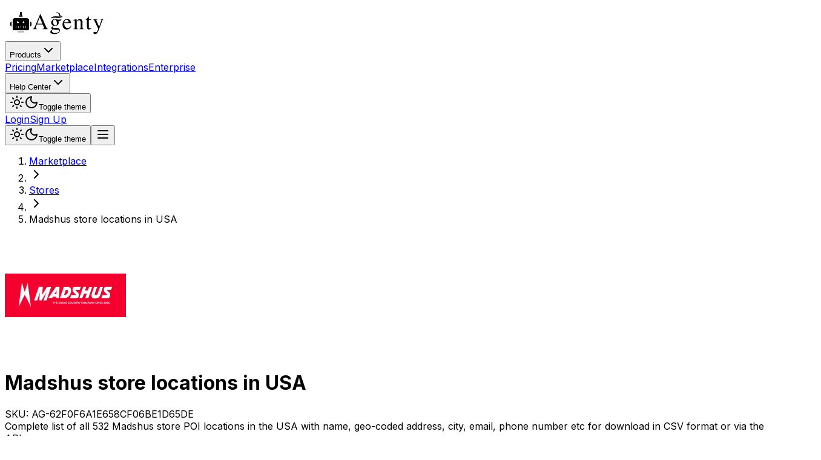

--- FILE ---
content_type: text/html; charset=utf-8
request_url: https://agenty.com/marketplace/stores/madshus-store-locations-in-usa?format=csv
body_size: 27528
content:
<!DOCTYPE html><html lang="en"><head><meta charSet="utf-8"/><meta name="viewport" content="width=device-width, initial-scale=1"/><link rel="preload" href="/logo.svg" as="image"/><link rel="stylesheet" href="/_next/static/chunks/cd91fd9cb6d299d1.css" data-precedence="next"/><link rel="stylesheet" href="/_next/static/chunks/4e20891f2fd03463.css" data-precedence="next"/><link rel="preload" as="script" fetchPriority="low" href="/_next/static/chunks/8245778b74e1322e.js"/><script src="/_next/static/chunks/3b4e73ddb5d2e955.js" async=""></script><script src="/_next/static/chunks/39e41ecb714dd58f.js" async=""></script><script src="/_next/static/chunks/b2f6cf0725f852f4.js" async=""></script><script src="/_next/static/chunks/4417c0bf5a8d8c66.js" async=""></script><script src="/_next/static/chunks/turbopack-7276f2c07ca514c9.js" async=""></script><script src="/_next/static/chunks/b8bbaf0f4343efeb.js" async=""></script><script src="/_next/static/chunks/06c88ced0cc6d8dd.js" async=""></script><script src="/_next/static/chunks/14197de15e64e08e.js" async=""></script><script src="/_next/static/chunks/603dadf22349f31d.js" async=""></script><script src="/_next/static/chunks/185bc49e1c5d1f42.js" async=""></script><script src="/_next/static/chunks/b98f2eea29efc0c1.js" async=""></script><script src="/_next/static/chunks/17883b2f0c007ddd.js" async=""></script><link rel="preload" href="https://pagead2.googlesyndication.com/pagead/js/adsbygoogle.js?client=ca-pub-8402459453084519" as="script" crossorigin=""/><link rel="dns-prefetch" href="//cdn.agenty.com"/><link rel="dns-prefetch" href="//api.agenty.com"/><link rel="dns-prefetch" href="//cloud.agenty.com"/><link rel="chrome-webstore-item" href="https://chrome.google.com/webstore/detail/gpolcofcjjiooogejfbaamdgmgfehgff"/><meta name="google-site-verification" content="KJT1IFgOVFQhiThDAADRJDhLIt8DG_xA7iVQzE7NzFM"/><meta name="msvalidate.01" content="CDF916BE0773508A82AEFF526FE8EE36"/><meta name="next-size-adjust" content=""/><title>Madshus store locations in USA - Agenty</title><meta name="description" content="Complete list of all 532 Madshus store POI locations in the USA with name, geo-coded address, city, email, phone number etc for download in CSV format or via the API."/><meta name="author" content="Agenty"/><link rel="manifest" href="/site.webmanifest"/><meta name="robots" content="index, follow"/><meta name="googlebot" content="index, follow, max-video-preview:-1, max-image-preview:large, max-snippet:-1"/><link rel="canonical" href="https://agenty.com/marketplace/stores/madshus-store-locations-in-usa"/><meta property="og:title" content="Madshus store locations in USA"/><meta property="og:description" content="Complete list of all 532 Madshus store POI locations in the USA with name, geo-coded address, city, email, phone number etc for download in CSV format or via the API."/><meta property="og:url" content="https://agenty.com"/><meta property="og:site_name" content="Agenty"/><meta property="og:locale" content="en_US"/><meta property="og:image" content="https://cdn.agenty.com/logos/madshus.com.png"/><meta property="og:image:width" content="200"/><meta property="og:image:height" content="200"/><meta property="og:type" content="website"/><meta name="twitter:card" content="summary_large_image"/><meta name="twitter:title" content="Madshus store locations in USA"/><meta name="twitter:description" content="Complete list of all 532 Madshus store POI locations in the USA with name, geo-coded address, city, email, phone number etc for download in CSV format or via the API."/><meta name="twitter:image" content="https://cdn.agenty.com/logos/madshus.com.png"/><link rel="icon" href="/favicon.ico"/><link rel="apple-touch-icon" href="/apple-touch-icon.png"/><script src="/_next/static/chunks/a6dad97d9634a72d.js" noModule=""></script></head><body class="inter_5972bc34-module__OU16Qa__className"><script>((a,b,c,d,e,f,g,h)=>{let i=document.documentElement,j=["light","dark"];function k(b){var c;(Array.isArray(a)?a:[a]).forEach(a=>{let c="class"===a,d=c&&f?e.map(a=>f[a]||a):e;c?(i.classList.remove(...d),i.classList.add(f&&f[b]?f[b]:b)):i.setAttribute(a,b)}),c=b,h&&j.includes(c)&&(i.style.colorScheme=c)}if(d)k(d);else try{let a=localStorage.getItem(b)||c,d=g&&"system"===a?window.matchMedia("(prefers-color-scheme: dark)").matches?"dark":"light":a;k(d)}catch(a){}})("class","theme","system",null,["light","dark"],null,true,true)</script><nav class="fixed w-full z-50 bg-background/80 backdrop-blur-md border-b border-border"><div class="mx-auto px-4 max-w-7xl"><div class="flex justify-between items-center h-16"><a href="/"><img src="/logo.svg" alt="Agenty" width="172" height="56" class="invert-0 dark:invert"/></a><div class="hidden md:flex items-center space-x-8"><div class="relative group"><button class="flex items-center space-x-1 text-foreground/80 hover:text-foreground transition-colors cursor-pointer"><span>Products</span><svg xmlns="http://www.w3.org/2000/svg" width="24" height="24" viewBox="0 0 24 24" fill="none" stroke="currentColor" stroke-width="2" stroke-linecap="round" stroke-linejoin="round" class="lucide lucide-chevron-down h-4 w-4" aria-hidden="true"><path d="m6 9 6 6 6-6"></path></svg></button></div><a href="/pricing" class="text-foreground/80 hover:text-foreground transition-colors">Pricing</a><a href="/marketplace" class="text-foreground/80 hover:text-foreground transition-colors">Marketplace</a><a href="/integrations" class="text-foreground/80 hover:text-foreground transition-colors">Integrations</a><a href="/enterprise" class="text-foreground/80 hover:text-foreground transition-colors">Enterprise</a><div class="relative group"><button class="flex items-center space-x-1 text-foreground/80 hover:text-foreground transition-colors cursor-pointer"><span>Help Center</span><svg xmlns="http://www.w3.org/2000/svg" width="24" height="24" viewBox="0 0 24 24" fill="none" stroke="currentColor" stroke-width="2" stroke-linecap="round" stroke-linejoin="round" class="lucide lucide-chevron-down h-4 w-4" aria-hidden="true"><path d="m6 9 6 6 6-6"></path></svg></button></div><button data-slot="button" class="inline-flex items-center justify-center gap-2 whitespace-nowrap rounded-md text-sm font-medium transition-all disabled:pointer-events-none disabled:opacity-50 [&amp;_svg]:pointer-events-none [&amp;_svg:not([class*=&#x27;size-&#x27;])]:size-4 shrink-0 [&amp;_svg]:shrink-0 outline-none focus-visible:border-ring focus-visible:ring-ring/50 focus-visible:ring-[3px] aria-invalid:ring-destructive/20 dark:aria-invalid:ring-destructive/40 aria-invalid:border-destructive hover:bg-accent hover:text-accent-foreground dark:hover:bg-accent/50 size-9"><svg xmlns="http://www.w3.org/2000/svg" width="24" height="24" viewBox="0 0 24 24" fill="none" stroke="currentColor" stroke-width="2" stroke-linecap="round" stroke-linejoin="round" class="lucide lucide-sun h-[1.2rem] w-[1.2rem] rotate-0 scale-100 transition-all dark:-rotate-90 dark:scale-0" aria-hidden="true"><circle cx="12" cy="12" r="4"></circle><path d="M12 2v2"></path><path d="M12 20v2"></path><path d="m4.93 4.93 1.41 1.41"></path><path d="m17.66 17.66 1.41 1.41"></path><path d="M2 12h2"></path><path d="M20 12h2"></path><path d="m6.34 17.66-1.41 1.41"></path><path d="m19.07 4.93-1.41 1.41"></path></svg><svg xmlns="http://www.w3.org/2000/svg" width="24" height="24" viewBox="0 0 24 24" fill="none" stroke="currentColor" stroke-width="2" stroke-linecap="round" stroke-linejoin="round" class="lucide lucide-moon absolute h-[1.2rem] w-[1.2rem] rotate-90 scale-0 transition-all dark:rotate-0 dark:scale-100" aria-hidden="true"><path d="M20.985 12.486a9 9 0 1 1-9.473-9.472c.405-.022.617.46.402.803a6 6 0 0 0 8.268 8.268c.344-.215.825-.004.803.401"></path></svg><span class="sr-only">Toggle theme</span></button><div class="flex gap-3"><a data-slot="button" class="inline-flex items-center justify-center gap-2 whitespace-nowrap rounded-md text-sm font-medium transition-all disabled:pointer-events-none disabled:opacity-50 [&amp;_svg]:pointer-events-none [&amp;_svg:not([class*=&#x27;size-&#x27;])]:size-4 shrink-0 [&amp;_svg]:shrink-0 outline-none focus-visible:border-ring focus-visible:ring-ring/50 focus-visible:ring-[3px] aria-invalid:ring-destructive/20 dark:aria-invalid:ring-destructive/40 aria-invalid:border-destructive border bg-background shadow-xs hover:bg-accent hover:text-accent-foreground dark:bg-input/30 dark:border-input dark:hover:bg-input/50 h-9 px-4 py-2 has-[&gt;svg]:px-3" href="https://cloud.agenty.com/login">Login</a><a data-slot="button" class="inline-flex items-center justify-center gap-2 whitespace-nowrap rounded-md text-sm font-medium transition-all disabled:pointer-events-none disabled:opacity-50 [&amp;_svg]:pointer-events-none [&amp;_svg:not([class*=&#x27;size-&#x27;])]:size-4 shrink-0 [&amp;_svg]:shrink-0 outline-none focus-visible:border-ring focus-visible:ring-ring/50 focus-visible:ring-[3px] aria-invalid:ring-destructive/20 dark:aria-invalid:ring-destructive/40 aria-invalid:border-destructive bg-primary text-primary-foreground shadow-xs hover:bg-primary/90 h-9 px-4 py-2 has-[&gt;svg]:px-3" href="https://cloud.agenty.com/signup">Sign Up</a></div></div><div class="md:hidden flex items-center space-x-2"><button data-slot="button" class="inline-flex items-center justify-center gap-2 whitespace-nowrap rounded-md text-sm font-medium transition-all disabled:pointer-events-none disabled:opacity-50 [&amp;_svg]:pointer-events-none [&amp;_svg:not([class*=&#x27;size-&#x27;])]:size-4 shrink-0 [&amp;_svg]:shrink-0 outline-none focus-visible:border-ring focus-visible:ring-ring/50 focus-visible:ring-[3px] aria-invalid:ring-destructive/20 dark:aria-invalid:ring-destructive/40 aria-invalid:border-destructive hover:bg-accent hover:text-accent-foreground dark:hover:bg-accent/50 size-9"><svg xmlns="http://www.w3.org/2000/svg" width="24" height="24" viewBox="0 0 24 24" fill="none" stroke="currentColor" stroke-width="2" stroke-linecap="round" stroke-linejoin="round" class="lucide lucide-sun h-[1.2rem] w-[1.2rem] rotate-0 scale-100 transition-all dark:-rotate-90 dark:scale-0" aria-hidden="true"><circle cx="12" cy="12" r="4"></circle><path d="M12 2v2"></path><path d="M12 20v2"></path><path d="m4.93 4.93 1.41 1.41"></path><path d="m17.66 17.66 1.41 1.41"></path><path d="M2 12h2"></path><path d="M20 12h2"></path><path d="m6.34 17.66-1.41 1.41"></path><path d="m19.07 4.93-1.41 1.41"></path></svg><svg xmlns="http://www.w3.org/2000/svg" width="24" height="24" viewBox="0 0 24 24" fill="none" stroke="currentColor" stroke-width="2" stroke-linecap="round" stroke-linejoin="round" class="lucide lucide-moon absolute h-[1.2rem] w-[1.2rem] rotate-90 scale-0 transition-all dark:rotate-0 dark:scale-100" aria-hidden="true"><path d="M20.985 12.486a9 9 0 1 1-9.473-9.472c.405-.022.617.46.402.803a6 6 0 0 0 8.268 8.268c.344-.215.825-.004.803.401"></path></svg><span class="sr-only">Toggle theme</span></button><button data-slot="button" class="inline-flex items-center justify-center gap-2 whitespace-nowrap rounded-md text-sm font-medium transition-all disabled:pointer-events-none disabled:opacity-50 [&amp;_svg]:pointer-events-none [&amp;_svg:not([class*=&#x27;size-&#x27;])]:size-4 shrink-0 [&amp;_svg]:shrink-0 outline-none focus-visible:border-ring focus-visible:ring-ring/50 focus-visible:ring-[3px] aria-invalid:ring-destructive/20 dark:aria-invalid:ring-destructive/40 aria-invalid:border-destructive hover:bg-accent hover:text-accent-foreground dark:hover:bg-accent/50 size-9"><svg xmlns="http://www.w3.org/2000/svg" width="24" height="24" viewBox="0 0 24 24" fill="none" stroke="currentColor" stroke-width="2" stroke-linecap="round" stroke-linejoin="round" class="lucide lucide-menu h-6 w-6" aria-hidden="true"><path d="M4 12h16"></path><path d="M4 18h16"></path><path d="M4 6h16"></path></svg></button></div></div></div></nav><main class="min-h-screen bg-background"><script type="application/ld+json">{"@context":"https://schema.org","@graph":[{"@type":"BreadcrumbList","@id":"https://agenty.com/marketplace/stores/madshus-store-locations-in-usa#breadcrumb","itemListElement":[{"@type":"ListItem","position":1,"name":"Home","item":"https://agenty.com"},{"@type":"ListItem","position":2,"name":"Marketplace","item":"https://agenty.com/marketplace"},{"@type":"ListItem","position":3,"name":"Madshus store locations in USA","item":"https://agenty.com/marketplace/stores/madshus-store-locations-in-usa"}]},{"@type":"Dataset","@id":"https://agenty.com/marketplace/stores/madshus-store-locations-in-usa#dataset","sku":"AG-62F0F6A1E658CF06BE1D65DE","url":"https://agenty.com/marketplace/stores/madshus-store-locations-in-usa","name":"Madshus store locations in USA","description":"Complete list of all 532 Madshus store POI locations in the USA with name, geo-coded address, city, email, phone number etc for download in CSV format or via the API.","image":"https://cdn.agenty.com/logos/madshus.com.png","dateCreated":"2022-08-02T11:19:03.136Z","dateModified":"2026-01-02T07:32:29.606Z","isAccessibleForFree":false,"temporalCoverage":2026,"spatialCoverage":{"@type":"Place","name":"USA"},"includedInDataCatalog":{"@type":"DataCatalog","name":"Agenty","url":"https://agenty.com"},"license":{"@type":"CreativeWork","name":"Proprietary"},"distribution":{"@type":"DataDownload","encodingFormat":"CSV","fileFormat":"CSV","requiresSubscription":false,"url":"https://agenty.com/marketplace/stores/madshus-store-locations-in-usa","contentUrl":"https://agenty.com/marketplace/stores/madshus-store-locations-in-usa"},"author":{"@type":"Organization","name":"Agenty","url":"https://agenty.com","logo":{"@type":"ImageObject","url":"https://agenty.com/og.png"},"contactPoint":{"@type":"ContactPoint","contactType":"customer service","email":"support@agenty.com"}},"creator":{"@type":"Organization","name":"Agenty"},"publisher":{"@type":"Organization","name":"Agenty"}},{"@type":"Product","@id":"https://agenty.com/marketplace/stores/madshus-store-locations-in-usa#product","name":"Madshus store locations in USA","description":"Complete list of all 532 Madshus store POI locations in the USA with name, geo-coded address, city, email, phone number etc for download in CSV format or via the API.","image":"https://cdn.agenty.com/logos/madshus.com.png","sku":"AG-62F0F6A1E658CF06BE1D65DE","url":"https://agenty.com/marketplace/stores/madshus-store-locations-in-usa","brand":{"@type":"Brand","name":"Agenty"},"offers":{"@type":"Offer","url":"https://agenty.com/marketplace/stores/madshus-store-locations-in-usa","price":80,"priceCurrency":"USD","availability":"https://schema.org/InStock","itemCondition":"https://schema.org/NewCondition","seller":{"@type":"Organization","name":"Agenty"},"shippingDetails":{"@type":"OfferShippingDetails","shippingRate":{"@type":"MonetaryAmount","value":0,"currency":"USD"}},"hasMerchantReturnPolicy":{"@type":"MerchantReturnPolicy","returnPolicyCategory":"https://schema.org/MerchantReturnNotPermitted"}},"isRelatedTo":{"@id":"https://agenty.com/marketplace/stores/madshus-store-locations-in-usa#dataset"}}]}</script><section class="pt-20 px-4"><div class="max-w-7xl mx-auto px-4"><nav aria-label="breadcrumb" data-slot="breadcrumb" class="mb-4"><ol data-slot="breadcrumb-list" class="text-muted-foreground flex flex-wrap items-center gap-1.5 text-sm break-words sm:gap-2.5"><li data-slot="breadcrumb-item" class="inline-flex items-center gap-1.5"><a data-slot="breadcrumb-link" class="hover:text-foreground transition-colors" href="/marketplace">Marketplace</a></li><li data-slot="breadcrumb-separator" role="presentation" aria-hidden="true" class="[&amp;&gt;svg]:size-3.5"><svg xmlns="http://www.w3.org/2000/svg" width="24" height="24" viewBox="0 0 24 24" fill="none" stroke="currentColor" stroke-width="2" stroke-linecap="round" stroke-linejoin="round" class="lucide lucide-chevron-right" aria-hidden="true"><path d="m9 18 6-6-6-6"></path></svg></li><li data-slot="breadcrumb-item" class="inline-flex items-center gap-1.5"><a data-slot="breadcrumb-link" class="hover:text-foreground transition-colors" href="/marketplace/stores">Stores</a></li><li data-slot="breadcrumb-separator" role="presentation" aria-hidden="true" class="[&amp;&gt;svg]:size-3.5"><svg xmlns="http://www.w3.org/2000/svg" width="24" height="24" viewBox="0 0 24 24" fill="none" stroke="currentColor" stroke-width="2" stroke-linecap="round" stroke-linejoin="round" class="lucide lucide-chevron-right" aria-hidden="true"><path d="m9 18 6-6-6-6"></path></svg></li><li data-slot="breadcrumb-item" class="inline-flex items-center gap-1.5"><span data-slot="breadcrumb-page" role="link" aria-disabled="true" aria-current="page" class="text-foreground font-normal">Madshus store locations in USA</span></li></ol></nav></div></section><div class="max-w-7xl mx-auto px-4 pb-20"><div class="grid grid-cols-1 lg:grid-cols-4 gap-8"><div class="lg:col-span-3 space-y-8"><div data-slot="card" class="text-card-foreground flex flex-col gap-6 rounded-xl border py-6 shadow-sm border-border bg-card"><div data-slot="card-header" class="@container/card-header grid auto-rows-min grid-rows-[auto_auto] items-start gap-1.5 px-6 has-data-[slot=card-action]:grid-cols-[1fr_auto] [.border-b]:pb-6"><div class="flex flex-col sm:flex-row items-start gap-4"><img alt="madshus.com" loading="lazy" width="200" height="200" decoding="async" data-nimg="1" class="w-48 h-48 rounded-lg object-cover flex-shrink-0 mx-auto sm:mx-0" style="color:transparent" src="https://cdn.agenty.com/logos/madshus.com.png"/><div class="flex-1 min-w-0 text-center sm:text-left space-y-4"><h1 class="text-xl sm:text-3xl font-bold text-card-foreground mb-2 break-words">Madshus store locations in USA</h1><div class="text-xs text-muted-foreground mb-2">SKU: AG-<!-- -->62F0F6A1E658CF06BE1D65DE</div><div data-slot="card-description" class="text-base sm:text-lg text-muted-foreground mb-4 break-words">Complete list of all 532 Madshus store POI locations in the USA with name, geo-coded address, city, email, phone number etc for download in CSV format or via the API.</div><div class="flex items-baseline gap-3 mb-4 justify-center sm:justify-start flex-wrap"><div class="text-3xl sm:text-4xl font-bold text-primary">$<!-- -->80</div></div><div class="space-y-4"><div class="flex flex-col sm:flex-row gap-3"><button data-slot="button" class="justify-center whitespace-nowrap text-sm font-medium transition-all disabled:pointer-events-none disabled:opacity-50 [&amp;_svg]:pointer-events-none [&amp;_svg:not([class*=&#x27;size-&#x27;])]:size-4 shrink-0 [&amp;_svg]:shrink-0 outline-none focus-visible:border-ring focus-visible:ring-ring/50 focus-visible:ring-[3px] aria-invalid:ring-destructive/20 dark:aria-invalid:ring-destructive/40 aria-invalid:border-destructive bg-primary text-primary-foreground shadow-xs hover:bg-primary/90 h-10 rounded-md px-6 has-[&gt;svg]:px-4 flex items-center gap-2 w-full sm:w-auto">Buy Now - $<!-- -->80</button><button data-slot="button" class="justify-center whitespace-nowrap text-sm font-medium transition-all disabled:pointer-events-none disabled:opacity-50 [&amp;_svg]:pointer-events-none [&amp;_svg:not([class*=&#x27;size-&#x27;])]:size-4 shrink-0 [&amp;_svg]:shrink-0 outline-none focus-visible:border-ring focus-visible:ring-ring/50 focus-visible:ring-[3px] aria-invalid:ring-destructive/20 dark:aria-invalid:ring-destructive/40 aria-invalid:border-destructive border bg-background shadow-xs hover:bg-accent hover:text-accent-foreground dark:bg-input/30 dark:border-input dark:hover:bg-input/50 h-10 rounded-md px-6 has-[&gt;svg]:px-4 flex items-center gap-2 w-full sm:w-auto"><svg xmlns="http://www.w3.org/2000/svg" width="24" height="24" viewBox="0 0 24 24" fill="none" stroke="currentColor" stroke-width="2" stroke-linecap="round" stroke-linejoin="round" class="lucide lucide-download h-4 w-4" aria-hidden="true"><path d="M12 15V3"></path><path d="M21 15v4a2 2 0 0 1-2 2H5a2 2 0 0 1-2-2v-4"></path><path d="m7 10 5 5 5-5"></path></svg>Download sample</button></div></div></div></div></div><div data-slot="card-content" class="px-6 space-y-6"><div class="grid grid-cols-2 md:grid-cols-4 gap-4"><div class="text-center p-4 bg-muted/30 rounded-lg"><svg xmlns="http://www.w3.org/2000/svg" width="24" height="24" viewBox="0 0 24 24" fill="none" stroke="currentColor" stroke-width="2" stroke-linecap="round" stroke-linejoin="round" class="lucide lucide-database h-6 w-6 mx-auto mb-2 text-primary" aria-hidden="true"><ellipse cx="12" cy="5" rx="9" ry="3"></ellipse><path d="M3 5V19A9 3 0 0 0 21 19V5"></path><path d="M3 12A9 3 0 0 0 21 12"></path></svg><div class="text-lg sm:text-2xl font-bold text-foreground">532</div><div class="text-sm text-muted-foreground">Records</div></div><div class="text-center p-4 bg-muted/30 rounded-lg"><svg xmlns="http://www.w3.org/2000/svg" width="24" height="24" viewBox="0 0 24 24" fill="none" stroke="currentColor" stroke-width="2" stroke-linecap="round" stroke-linejoin="round" class="lucide lucide-map-pin h-6 w-6 mx-auto mb-2 text-primary" aria-hidden="true"><path d="M20 10c0 4.993-5.539 10.193-7.399 11.799a1 1 0 0 1-1.202 0C9.539 20.193 4 14.993 4 10a8 8 0 0 1 16 0"></path><circle cx="12" cy="10" r="3"></circle></svg><div class="text-lg sm:text-2xl font-bold text-foreground">USA</div><div class="text-sm text-muted-foreground">Coverage</div></div><div class="text-center p-4 bg-muted/30 rounded-lg"><svg xmlns="http://www.w3.org/2000/svg" width="24" height="24" viewBox="0 0 24 24" fill="none" stroke="currentColor" stroke-width="2" stroke-linecap="round" stroke-linejoin="round" class="lucide lucide-calendar h-6 w-6 mx-auto mb-2 text-primary" aria-hidden="true"><path d="M8 2v4"></path><path d="M16 2v4"></path><rect width="18" height="18" x="3" y="4" rx="2"></rect><path d="M3 10h18"></path></svg><div class="text-lg sm:text-2xl font-bold text-foreground">Jan 2026</div><div class="text-sm text-muted-foreground">Updated</div></div><div class="text-center p-4 bg-muted/30 rounded-lg"><svg xmlns="http://www.w3.org/2000/svg" width="24" height="24" viewBox="0 0 24 24" fill="none" stroke="currentColor" stroke-width="2" stroke-linecap="round" stroke-linejoin="round" class="lucide lucide-star h-6 w-6 mx-auto mb-2 text-primary" aria-hidden="true"><path d="M11.525 2.295a.53.53 0 0 1 .95 0l2.31 4.679a2.123 2.123 0 0 0 1.595 1.16l5.166.756a.53.53 0 0 1 .294.904l-3.736 3.638a2.123 2.123 0 0 0-.611 1.878l.882 5.14a.53.53 0 0 1-.771.56l-4.618-2.428a2.122 2.122 0 0 0-1.973 0L6.396 21.01a.53.53 0 0 1-.77-.56l.881-5.139a2.122 2.122 0 0 0-.611-1.879L2.16 9.795a.53.53 0 0 1 .294-.906l5.165-.755a2.122 2.122 0 0 0 1.597-1.16z"></path></svg><div class="text-lg sm:text-2xl font-bold text-foreground">4.8</div><div class="text-sm text-muted-foreground">Quality</div></div></div><div class="flex flex-col sm:flex-row items-center gap-2 sm:gap-4 text-sm text-muted-foreground"><div class="flex flex-wrap gap-2 justify-center sm:justify-start"><span data-slot="badge" class="inline-flex items-center justify-center rounded-md border px-2 py-0.5 font-medium w-fit whitespace-nowrap shrink-0 [&amp;&gt;svg]:size-3 gap-1 [&amp;&gt;svg]:pointer-events-none focus-visible:border-ring focus-visible:ring-ring/50 focus-visible:ring-[3px] aria-invalid:ring-destructive/20 dark:aria-invalid:ring-destructive/40 aria-invalid:border-destructive transition-[color,box-shadow] overflow-hidden text-foreground [a&amp;]:hover:bg-accent [a&amp;]:hover:text-accent-foreground text-xs">Miscellaneous</span></div><div class="flex items-center gap-1"><svg xmlns="http://www.w3.org/2000/svg" width="24" height="24" viewBox="0 0 24 24" fill="none" stroke="currentColor" stroke-width="2" stroke-linecap="round" stroke-linejoin="round" class="lucide lucide-globe h-4 w-4" aria-hidden="true"><circle cx="12" cy="12" r="10"></circle><path d="M12 2a14.5 14.5 0 0 0 0 20 14.5 14.5 0 0 0 0-20"></path><path d="M2 12h20"></path></svg><a href="https://madshus.com" target="_blank" rel="noopener noreferrer nofollow noindex" class="hover:text-primary break-all">madshus.com</a><svg xmlns="http://www.w3.org/2000/svg" width="24" height="24" viewBox="0 0 24 24" fill="none" stroke="currentColor" stroke-width="2" stroke-linecap="round" stroke-linejoin="round" class="lucide lucide-external-link h-3 w-3" aria-hidden="true"><path d="M15 3h6v6"></path><path d="M10 14 21 3"></path><path d="M18 13v6a2 2 0 0 1-2 2H5a2 2 0 0 1-2-2V8a2 2 0 0 1 2-2h6"></path></svg></div></div></div></div><div data-slot="card" class="text-card-foreground flex flex-col rounded-xl border py-6 shadow-sm border-border bg-card gap-0"><div data-slot="card-header" class="@container/card-header grid auto-rows-min grid-rows-[auto_auto] items-start gap-1.5 px-6 has-data-[slot=card-action]:grid-cols-[1fr_auto] [.border-b]:pb-6"><div class="flex flex-col sm:flex-row items-start sm:items-center justify-between gap-4"><div><h2 class="text-xl font-semibold text-card-foreground">Sample Data</h2><div data-slot="card-description" class="text-muted-foreground text-sm">Preview the dataset structure and sample records</div></div><div class="flex items-center gap-2 flex-wrap"><div class="flex items-center bg-muted rounded-lg p-1 flex-shrink-0"><button data-slot="button" class="inline-flex items-center justify-center whitespace-nowrap text-sm font-medium transition-all disabled:pointer-events-none disabled:opacity-50 [&amp;_svg]:pointer-events-none [&amp;_svg:not([class*=&#x27;size-&#x27;])]:size-4 shrink-0 [&amp;_svg]:shrink-0 outline-none focus-visible:border-ring focus-visible:ring-ring/50 focus-visible:ring-[3px] aria-invalid:ring-destructive/20 dark:aria-invalid:ring-destructive/40 aria-invalid:border-destructive bg-primary text-primary-foreground shadow-xs hover:bg-primary/90 rounded-md gap-1.5 has-[&gt;svg]:px-2.5 h-8 px-3"><svg xmlns="http://www.w3.org/2000/svg" width="24" height="24" viewBox="0 0 24 24" fill="none" stroke="currentColor" stroke-width="2" stroke-linecap="round" stroke-linejoin="round" class="lucide lucide-database h-4 w-4" aria-hidden="true"><ellipse cx="12" cy="5" rx="9" ry="3"></ellipse><path d="M3 5V19A9 3 0 0 0 21 19V5"></path><path d="M3 12A9 3 0 0 0 21 12"></path></svg></button><button data-slot="button" class="inline-flex items-center justify-center whitespace-nowrap text-sm font-medium transition-all disabled:pointer-events-none disabled:opacity-50 [&amp;_svg]:pointer-events-none [&amp;_svg:not([class*=&#x27;size-&#x27;])]:size-4 shrink-0 [&amp;_svg]:shrink-0 outline-none focus-visible:border-ring focus-visible:ring-ring/50 focus-visible:ring-[3px] aria-invalid:ring-destructive/20 dark:aria-invalid:ring-destructive/40 aria-invalid:border-destructive hover:bg-accent hover:text-accent-foreground dark:hover:bg-accent/50 rounded-md gap-1.5 has-[&gt;svg]:px-2.5 h-8 px-3"><svg xmlns="http://www.w3.org/2000/svg" width="24" height="24" viewBox="0 0 24 24" fill="none" stroke="currentColor" stroke-width="2" stroke-linecap="round" stroke-linejoin="round" class="lucide lucide-file-code h-4 w-4" aria-hidden="true"><path d="M10 12.5 8 15l2 2.5"></path><path d="m14 12.5 2 2.5-2 2.5"></path><path d="M14 2v4a2 2 0 0 0 2 2h4"></path><path d="M15 2H6a2 2 0 0 0-2 2v16a2 2 0 0 0 2 2h12a2 2 0 0 0 2-2V7z"></path></svg></button><button data-slot="button" class="inline-flex items-center justify-center whitespace-nowrap text-sm font-medium transition-all disabled:pointer-events-none disabled:opacity-50 [&amp;_svg]:pointer-events-none [&amp;_svg:not([class*=&#x27;size-&#x27;])]:size-4 shrink-0 [&amp;_svg]:shrink-0 outline-none focus-visible:border-ring focus-visible:ring-ring/50 focus-visible:ring-[3px] aria-invalid:ring-destructive/20 dark:aria-invalid:ring-destructive/40 aria-invalid:border-destructive hover:bg-accent hover:text-accent-foreground dark:hover:bg-accent/50 rounded-md gap-1.5 has-[&gt;svg]:px-2.5 h-8 px-3"><svg xmlns="http://www.w3.org/2000/svg" width="24" height="24" viewBox="0 0 24 24" fill="none" stroke="currentColor" stroke-width="2" stroke-linecap="round" stroke-linejoin="round" class="lucide lucide-file-text h-4 w-4" aria-hidden="true"><path d="M15 2H6a2 2 0 0 0-2 2v16a2 2 0 0 0 2 2h12a2 2 0 0 0 2-2V7Z"></path><path d="M14 2v4a2 2 0 0 0 2 2h4"></path><path d="M10 9H8"></path><path d="M16 13H8"></path><path d="M16 17H8"></path></svg></button></div><button data-slot="button" class="inline-flex items-center justify-center whitespace-nowrap text-sm font-medium transition-all disabled:pointer-events-none disabled:opacity-50 [&amp;_svg]:pointer-events-none [&amp;_svg:not([class*=&#x27;size-&#x27;])]:size-4 shrink-0 [&amp;_svg]:shrink-0 outline-none focus-visible:border-ring focus-visible:ring-ring/50 focus-visible:ring-[3px] aria-invalid:ring-destructive/20 dark:aria-invalid:ring-destructive/40 aria-invalid:border-destructive border bg-background shadow-xs hover:bg-accent hover:text-accent-foreground dark:bg-input/30 dark:border-input dark:hover:bg-input/50 h-8 rounded-md gap-1.5 px-3 has-[&gt;svg]:px-2.5 flex-shrink-0"><svg xmlns="http://www.w3.org/2000/svg" width="24" height="24" viewBox="0 0 24 24" fill="none" stroke="currentColor" stroke-width="2" stroke-linecap="round" stroke-linejoin="round" class="lucide lucide-copy h-4 w-4" aria-hidden="true"><rect width="14" height="14" x="8" y="8" rx="2" ry="2"></rect><path d="M4 16c-1.1 0-2-.9-2-2V4c0-1.1.9-2 2-2h10c1.1 0 2 .9 2 2"></path></svg></button><button data-slot="button" class="inline-flex items-center justify-center whitespace-nowrap text-sm font-medium transition-all disabled:pointer-events-none disabled:opacity-50 [&amp;_svg]:pointer-events-none [&amp;_svg:not([class*=&#x27;size-&#x27;])]:size-4 shrink-0 [&amp;_svg]:shrink-0 outline-none focus-visible:border-ring focus-visible:ring-ring/50 focus-visible:ring-[3px] aria-invalid:ring-destructive/20 dark:aria-invalid:ring-destructive/40 aria-invalid:border-destructive border bg-background shadow-xs hover:bg-accent hover:text-accent-foreground dark:bg-input/30 dark:border-input dark:hover:bg-input/50 h-8 rounded-md gap-1.5 px-3 has-[&gt;svg]:px-2.5 flex-shrink-0"><svg xmlns="http://www.w3.org/2000/svg" width="24" height="24" viewBox="0 0 24 24" fill="none" stroke="currentColor" stroke-width="2" stroke-linecap="round" stroke-linejoin="round" class="lucide lucide-download h-4 w-4" aria-hidden="true"><path d="M12 15V3"></path><path d="M21 15v4a2 2 0 0 1-2 2H5a2 2 0 0 1-2-2v-4"></path><path d="m7 10 5 5 5-5"></path></svg></button></div></div></div><div data-slot="card-content" class="px-6"><div class="mt-6"><div class="space-y-4"><div class="overflow-x-auto -mx-4 sm:mx-0"><div class="min-w-full inline-block align-middle"><table class="w-full border-collapse border border-border text-xs"><thead><tr class="bg-muted/30"><th class="border border-border p-1 sm:p-2 text-left whitespace-nowrap min-w-[120px]">Name</th><th class="border border-border p-1 sm:p-2 text-left whitespace-nowrap min-w-[120px]">Address</th><th class="border border-border p-1 sm:p-2 text-left whitespace-nowrap min-w-[120px]">City</th><th class="border border-border p-1 sm:p-2 text-left whitespace-nowrap min-w-[120px]">State</th><th class="border border-border p-1 sm:p-2 text-left whitespace-nowrap min-w-[120px]">Street</th><th class="border border-border p-1 sm:p-2 text-left whitespace-nowrap min-w-[120px]">Country</th><th class="border border-border p-1 sm:p-2 text-left whitespace-nowrap min-w-[120px]">Zip Code</th><th class="border border-border p-1 sm:p-2 text-left whitespace-nowrap min-w-[120px]">Latitude</th><th class="border border-border p-1 sm:p-2 text-left whitespace-nowrap min-w-[120px]">Longitude</th><th class="border border-border p-1 sm:p-2 text-left whitespace-nowrap min-w-[120px]">Phone</th><th class="border border-border p-1 sm:p-2 text-left whitespace-nowrap min-w-[120px]">Created At</th><th class="border border-border p-1 sm:p-2 text-left whitespace-nowrap min-w-[120px]">Domain</th><th class="border border-border p-1 sm:p-2 text-left whitespace-nowrap min-w-[120px]">Updated At</th><th class="border border-border p-1 sm:p-2 text-left whitespace-nowrap min-w-[120px]">Url</th></tr></thead><tbody><tr><td class="border border-border p-1 sm:p-2 whitespace-nowrap">REI - Sandy</td><td class="border border-border p-1 sm:p-2 whitespace-nowrap">230 W 10600 S #1700, Sandy, UT, 84070</td><td class="border border-border p-1 sm:p-2 whitespace-nowrap">Sandy</td><td class="border border-border p-1 sm:p-2 whitespace-nowrap">UT</td><td class="border border-border p-1 sm:p-2 whitespace-nowrap">230 W 10600 S #1700</td><td class="border border-border p-1 sm:p-2 whitespace-nowrap">USA</td><td class="border border-border p-1 sm:p-2 whitespace-nowrap">84070</td><td class="border border-border p-1 sm:p-2 whitespace-nowrap">40.564411</td><td class="border border-border p-1 sm:p-2 whitespace-nowrap">-111.898254</td><td class="border border-border p-1 sm:p-2 whitespace-nowrap">(801) 501-0850</td><td class="border border-border p-1 sm:p-2 whitespace-nowrap">2025-04-09T07:23:05.367Z</td><td class="border border-border p-1 sm:p-2 whitespace-nowrap">madshus.com</td><td class="border border-border p-1 sm:p-2 whitespace-nowrap">2025-04-09T07:23:05.367Z</td><td class="border border-border p-1 sm:p-2 whitespace-nowrap">https://madshus.com/en-in/stores</td></tr><tr><td class="border border-border p-1 sm:p-2 whitespace-nowrap">DICK&#x27;S Sporting Goods  - Grove City</td><td class="border border-border p-1 sm:p-2 whitespace-nowrap">1656 Stringtown Rd, Grove City, OH, 43123</td><td class="border border-border p-1 sm:p-2 whitespace-nowrap">Grove City</td><td class="border border-border p-1 sm:p-2 whitespace-nowrap">OH</td><td class="border border-border p-1 sm:p-2 whitespace-nowrap">1656 Stringtown Rd</td><td class="border border-border p-1 sm:p-2 whitespace-nowrap">USA</td><td class="border border-border p-1 sm:p-2 whitespace-nowrap">43123</td><td class="border border-border p-1 sm:p-2 whitespace-nowrap">39.880867</td><td class="border border-border p-1 sm:p-2 whitespace-nowrap">-83.039413</td><td class="border border-border p-1 sm:p-2 whitespace-nowrap">(614) 801-1033</td><td class="border border-border p-1 sm:p-2 whitespace-nowrap">2025-04-09T07:23:00.219Z</td><td class="border border-border p-1 sm:p-2 whitespace-nowrap">madshus.com</td><td class="border border-border p-1 sm:p-2 whitespace-nowrap">2025-04-09T07:23:00.219Z</td><td class="border border-border p-1 sm:p-2 whitespace-nowrap">https://madshus.com/en-in/stores</td></tr><tr><td class="border border-border p-1 sm:p-2 whitespace-nowrap">Scheels</td><td class="border border-border p-1 sm:p-2 whitespace-nowrap">6503 W 135th St STE 88, Overland Park, KS, 66223</td><td class="border border-border p-1 sm:p-2 whitespace-nowrap">Overland Park</td><td class="border border-border p-1 sm:p-2 whitespace-nowrap">KS</td><td class="border border-border p-1 sm:p-2 whitespace-nowrap">6503 W 135th St STE 88</td><td class="border border-border p-1 sm:p-2 whitespace-nowrap">USA</td><td class="border border-border p-1 sm:p-2 whitespace-nowrap">66223</td><td class="border border-border p-1 sm:p-2 whitespace-nowrap">38.880405</td><td class="border border-border p-1 sm:p-2 whitespace-nowrap">-94.660904</td><td class="border border-border p-1 sm:p-2 whitespace-nowrap">(913) 897-3030</td><td class="border border-border p-1 sm:p-2 whitespace-nowrap">2025-04-09T07:22:59.342Z</td><td class="border border-border p-1 sm:p-2 whitespace-nowrap">madshus.com</td><td class="border border-border p-1 sm:p-2 whitespace-nowrap">2025-04-09T07:22:59.342Z</td><td class="border border-border p-1 sm:p-2 whitespace-nowrap">https://madshus.com/en-in/stores</td></tr><tr><td class="border border-border p-1 sm:p-2 whitespace-nowrap">DICK&#x27;S Sporting Goods - Boardman</td><td class="border border-border p-1 sm:p-2 whitespace-nowrap">550 Boardman Poland Rd, Boardman, OH, 44514</td><td class="border border-border p-1 sm:p-2 whitespace-nowrap">Boardman</td><td class="border border-border p-1 sm:p-2 whitespace-nowrap">OH</td><td class="border border-border p-1 sm:p-2 whitespace-nowrap">550 Boardman Poland Rd</td><td class="border border-border p-1 sm:p-2 whitespace-nowrap">USA</td><td class="border border-border p-1 sm:p-2 whitespace-nowrap">44514</td><td class="border border-border p-1 sm:p-2 whitespace-nowrap">41.025673</td><td class="border border-border p-1 sm:p-2 whitespace-nowrap">-80.644615</td><td class="border border-border p-1 sm:p-2 whitespace-nowrap">(330) 629-6871</td><td class="border border-border p-1 sm:p-2 whitespace-nowrap">2025-04-09T07:22:54.892Z</td><td class="border border-border p-1 sm:p-2 whitespace-nowrap">madshus.com</td><td class="border border-border p-1 sm:p-2 whitespace-nowrap">2025-04-09T07:22:54.892Z</td><td class="border border-border p-1 sm:p-2 whitespace-nowrap">https://madshus.com/en-in/stores</td></tr><tr><td class="border border-border p-1 sm:p-2 whitespace-nowrap">Next Adventure</td><td class="border border-border p-1 sm:p-2 whitespace-nowrap">426 SE Grand Ave, Portland, OR, 97214</td><td class="border border-border p-1 sm:p-2 whitespace-nowrap">Portland</td><td class="border border-border p-1 sm:p-2 whitespace-nowrap">OR</td><td class="border border-border p-1 sm:p-2 whitespace-nowrap">426 SE Grand Ave</td><td class="border border-border p-1 sm:p-2 whitespace-nowrap">USA</td><td class="border border-border p-1 sm:p-2 whitespace-nowrap">97214</td><td class="border border-border p-1 sm:p-2 whitespace-nowrap">45.51963</td><td class="border border-border p-1 sm:p-2 whitespace-nowrap">-122.660469</td><td class="border border-border p-1 sm:p-2 whitespace-nowrap">(503) 233-0706</td><td class="border border-border p-1 sm:p-2 whitespace-nowrap">2025-04-09T07:22:48.614Z</td><td class="border border-border p-1 sm:p-2 whitespace-nowrap">madshus.com</td><td class="border border-border p-1 sm:p-2 whitespace-nowrap">2025-04-09T07:22:48.614Z</td><td class="border border-border p-1 sm:p-2 whitespace-nowrap">https://madshus.com/en-in/stores</td></tr></tbody></table></div></div></div></div></div></div><div data-slot="card" class="text-card-foreground flex flex-col gap-6 rounded-xl border py-6 shadow-sm border-border bg-card"><div data-slot="card-header" class="@container/card-header grid auto-rows-min grid-rows-[auto_auto] items-start gap-1.5 px-6 has-data-[slot=card-action]:grid-cols-[1fr_auto] [.border-b]:pb-6"><h2 class="text-xl font-semibold text-card-foreground">Frequently Asked Questions</h2></div><div data-slot="card-content" class="px-6 space-y-6"><div itemScope="" itemType="https://schema.org/Question"><h4 class="font-medium text-card-foreground mb-2" itemProp="name">How many locations are available for download in this dataset?</h4><div itemScope="" itemType="https://schema.org/Answer" itemProp="acceptedAnswer"><p class="text-muted-foreground" itemProp="text">The total locations available to download are:<!-- --> <!-- -->532</p></div></div><div itemScope="" itemType="https://schema.org/Question"><h4 class="font-medium text-card-foreground mb-2" itemProp="name">When was the dataset last updated exactly?</h4><div itemScope="" itemType="https://schema.org/Answer" itemProp="acceptedAnswer"><div class="text-muted-foreground space-y-2" itemProp="text"><p>The dataset is updated every week, the last run was completed on<!-- --> <!-- -->January 2, 2026<!-- --> <!-- -->(GMT+0).</p><p>If you have the dataset subscription, you may also<!-- --> <a href="/contact" class="text-primary underline">contact support</a> <!-- -->to refresh again for your order.</p></div></div></div></div></div><div data-slot="card" class="text-card-foreground flex flex-col gap-6 rounded-xl border py-6 shadow-sm border-border bg-card"><div data-slot="card-header" class="@container/card-header grid auto-rows-min grid-rows-[auto_auto] items-start gap-1.5 px-6 has-data-[slot=card-action]:grid-cols-[1fr_auto] [.border-b]:pb-6"><h2 class="text-xl font-semibold text-card-foreground">Related Datasets</h2><div data-slot="card-description" class="text-muted-foreground text-sm">Other <!-- -->Stores<!-- --> datasets you might be interested in</div></div><div data-slot="card-content" class="px-6"><div class="grid grid-cols-1 md:grid-cols-2 lg:grid-cols-3 gap-4"><div data-slot="card" class="text-card-foreground gap-6 rounded-xl border py-6 shadow-sm border-border bg-card hover:shadow-lg transition-all duration-300 group flex flex-col"><div data-slot="card-header" class="@container/card-header grid auto-rows-min grid-rows-[auto_auto] items-start gap-1.5 px-6 has-data-[slot=card-action]:grid-cols-[1fr_auto] [.border-b]:pb-6 pb-4"><div class="flex items-start justify-between mb-3"><img alt="Post Office Branch locations in UK" loading="lazy" width="48" height="48" decoding="async" data-nimg="1" class="w-12 h-12 rounded-lg object-cover" style="color:transparent" src="https://cdn.agenty.com/logos/postoffice.co.uk.png"/><div class="text-right"><div class="text-2xl font-bold text-primary">$<!-- -->70</div><div class="text-xs text-muted-foreground line-through">$<!-- -->80</div></div></div><div data-slot="card-title" class="font-semibold text-lg text-card-foreground group-hover:text-primary transition-colors">Post Office Branch locations in UK</div><div data-slot="card-description" class="text-sm text-muted-foreground">postoffice.co.uk</div></div><div data-slot="card-content" class="px-6 space-y-4 mt-auto"><div class="flex items-center justify-between text-sm"><div class="flex items-center text-muted-foreground"><svg xmlns="http://www.w3.org/2000/svg" width="24" height="24" viewBox="0 0 24 24" fill="none" stroke="currentColor" stroke-width="2" stroke-linecap="round" stroke-linejoin="round" class="lucide lucide-map-pin h-4 w-4 mr-1" aria-hidden="true"><path d="M20 10c0 4.993-5.539 10.193-7.399 11.799a1 1 0 0 1-1.202 0C9.539 20.193 4 14.993 4 10a8 8 0 0 1 16 0"></path><circle cx="12" cy="10" r="3"></circle></svg>UK</div><div class="font-medium">33,449<!-- --> records</div></div><button data-slot="button" class="inline-flex items-center justify-center gap-2 whitespace-nowrap rounded-md text-sm font-medium transition-all disabled:pointer-events-none disabled:opacity-50 [&amp;_svg]:pointer-events-none [&amp;_svg:not([class*=&#x27;size-&#x27;])]:size-4 shrink-0 [&amp;_svg]:shrink-0 outline-none focus-visible:border-ring focus-visible:ring-ring/50 focus-visible:ring-[3px] aria-invalid:ring-destructive/20 dark:aria-invalid:ring-destructive/40 aria-invalid:border-destructive bg-primary text-primary-foreground shadow-xs hover:bg-primary/90 h-9 px-4 py-2 has-[&gt;svg]:px-3 w-full">Buy Now - $<!-- -->70</button><a href="/marketplace/stores/post-office-branch-locations-in-uk" data-slot="button" class="inline-flex items-center justify-center whitespace-nowrap text-sm font-medium transition-all disabled:pointer-events-none disabled:opacity-50 [&amp;_svg]:pointer-events-none [&amp;_svg:not([class*=&#x27;size-&#x27;])]:size-4 shrink-0 [&amp;_svg]:shrink-0 outline-none focus-visible:border-ring focus-visible:ring-ring/50 focus-visible:ring-[3px] aria-invalid:ring-destructive/20 dark:aria-invalid:ring-destructive/40 aria-invalid:border-destructive border bg-background shadow-xs hover:bg-accent hover:text-accent-foreground dark:bg-input/30 dark:border-input dark:hover:bg-input/50 h-8 rounded-md gap-1.5 px-3 has-[&gt;svg]:px-2.5 w-full">View Details <svg xmlns="http://www.w3.org/2000/svg" width="24" height="24" viewBox="0 0 24 24" fill="none" stroke="currentColor" stroke-width="2" stroke-linecap="round" stroke-linejoin="round" class="lucide lucide-arrow-right ml-2 h-4 w-4" aria-hidden="true"><path d="M5 12h14"></path><path d="m12 5 7 7-7 7"></path></svg></a></div></div><div data-slot="card" class="text-card-foreground gap-6 rounded-xl border py-6 shadow-sm border-border bg-card hover:shadow-lg transition-all duration-300 group flex flex-col"><div data-slot="card-header" class="@container/card-header grid auto-rows-min grid-rows-[auto_auto] items-start gap-1.5 px-6 has-data-[slot=card-action]:grid-cols-[1fr_auto] [.border-b]:pb-6 pb-4"><div class="flex items-start justify-between mb-3"><img alt="Dixie Belle Paint locations in USA" loading="lazy" width="48" height="48" decoding="async" data-nimg="1" class="w-12 h-12 rounded-lg object-cover" style="color:transparent" src="https://cdn.agenty.com/logos/dixiebellepaint.com.png"/><div class="text-right"><div class="text-2xl font-bold text-primary">$<!-- -->75</div><div class="text-xs text-muted-foreground line-through">$<!-- -->85</div></div></div><div data-slot="card-title" class="font-semibold text-lg text-card-foreground group-hover:text-primary transition-colors">Dixie Belle Paint locations in USA</div><div data-slot="card-description" class="text-sm text-muted-foreground">dixiebellepaint.com</div></div><div data-slot="card-content" class="px-6 space-y-4 mt-auto"><div class="flex items-center justify-between text-sm"><div class="flex items-center text-muted-foreground"><svg xmlns="http://www.w3.org/2000/svg" width="24" height="24" viewBox="0 0 24 24" fill="none" stroke="currentColor" stroke-width="2" stroke-linecap="round" stroke-linejoin="round" class="lucide lucide-map-pin h-4 w-4 mr-1" aria-hidden="true"><path d="M20 10c0 4.993-5.539 10.193-7.399 11.799a1 1 0 0 1-1.202 0C9.539 20.193 4 14.993 4 10a8 8 0 0 1 16 0"></path><circle cx="12" cy="10" r="3"></circle></svg>USA</div><div class="font-medium">11,718<!-- --> records</div></div><button data-slot="button" class="inline-flex items-center justify-center gap-2 whitespace-nowrap rounded-md text-sm font-medium transition-all disabled:pointer-events-none disabled:opacity-50 [&amp;_svg]:pointer-events-none [&amp;_svg:not([class*=&#x27;size-&#x27;])]:size-4 shrink-0 [&amp;_svg]:shrink-0 outline-none focus-visible:border-ring focus-visible:ring-ring/50 focus-visible:ring-[3px] aria-invalid:ring-destructive/20 dark:aria-invalid:ring-destructive/40 aria-invalid:border-destructive bg-primary text-primary-foreground shadow-xs hover:bg-primary/90 h-9 px-4 py-2 has-[&gt;svg]:px-3 w-full">Buy Now - $<!-- -->75</button><a href="/marketplace/stores/dixie-belle-paint-locations-in-usa" data-slot="button" class="inline-flex items-center justify-center whitespace-nowrap text-sm font-medium transition-all disabled:pointer-events-none disabled:opacity-50 [&amp;_svg]:pointer-events-none [&amp;_svg:not([class*=&#x27;size-&#x27;])]:size-4 shrink-0 [&amp;_svg]:shrink-0 outline-none focus-visible:border-ring focus-visible:ring-ring/50 focus-visible:ring-[3px] aria-invalid:ring-destructive/20 dark:aria-invalid:ring-destructive/40 aria-invalid:border-destructive border bg-background shadow-xs hover:bg-accent hover:text-accent-foreground dark:bg-input/30 dark:border-input dark:hover:bg-input/50 h-8 rounded-md gap-1.5 px-3 has-[&gt;svg]:px-2.5 w-full">View Details <svg xmlns="http://www.w3.org/2000/svg" width="24" height="24" viewBox="0 0 24 24" fill="none" stroke="currentColor" stroke-width="2" stroke-linecap="round" stroke-linejoin="round" class="lucide lucide-arrow-right ml-2 h-4 w-4" aria-hidden="true"><path d="M5 12h14"></path><path d="m12 5 7 7-7 7"></path></svg></a></div></div><div data-slot="card" class="text-card-foreground gap-6 rounded-xl border py-6 shadow-sm border-border bg-card hover:shadow-lg transition-all duration-300 group flex flex-col"><div data-slot="card-header" class="@container/card-header grid auto-rows-min grid-rows-[auto_auto] items-start gap-1.5 px-6 has-data-[slot=card-action]:grid-cols-[1fr_auto] [.border-b]:pb-6 pb-4"><div class="flex items-start justify-between mb-3"><img alt="Pride Mobility dealership locations in USA" loading="lazy" width="48" height="48" decoding="async" data-nimg="1" class="w-12 h-12 rounded-lg object-cover" style="color:transparent" src="https://cdn.agenty.com/logos/pridemobility.com.png"/><div class="text-right"><div class="text-2xl font-bold text-primary">$<!-- -->75</div><div class="text-xs text-muted-foreground line-through">$<!-- -->85</div></div></div><div data-slot="card-title" class="font-semibold text-lg text-card-foreground group-hover:text-primary transition-colors">Pride Mobility dealership locations in USA</div><div data-slot="card-description" class="text-sm text-muted-foreground">pridemobility.com</div></div><div data-slot="card-content" class="px-6 space-y-4 mt-auto"><div class="flex items-center justify-between text-sm"><div class="flex items-center text-muted-foreground"><svg xmlns="http://www.w3.org/2000/svg" width="24" height="24" viewBox="0 0 24 24" fill="none" stroke="currentColor" stroke-width="2" stroke-linecap="round" stroke-linejoin="round" class="lucide lucide-map-pin h-4 w-4 mr-1" aria-hidden="true"><path d="M20 10c0 4.993-5.539 10.193-7.399 11.799a1 1 0 0 1-1.202 0C9.539 20.193 4 14.993 4 10a8 8 0 0 1 16 0"></path><circle cx="12" cy="10" r="3"></circle></svg>USA</div><div class="font-medium">4,007<!-- --> records</div></div><button data-slot="button" class="inline-flex items-center justify-center gap-2 whitespace-nowrap rounded-md text-sm font-medium transition-all disabled:pointer-events-none disabled:opacity-50 [&amp;_svg]:pointer-events-none [&amp;_svg:not([class*=&#x27;size-&#x27;])]:size-4 shrink-0 [&amp;_svg]:shrink-0 outline-none focus-visible:border-ring focus-visible:ring-ring/50 focus-visible:ring-[3px] aria-invalid:ring-destructive/20 dark:aria-invalid:ring-destructive/40 aria-invalid:border-destructive bg-primary text-primary-foreground shadow-xs hover:bg-primary/90 h-9 px-4 py-2 has-[&gt;svg]:px-3 w-full">Buy Now - $<!-- -->75</button><a href="/marketplace/stores/pride-mobility-dealership-locations-in-usa" data-slot="button" class="inline-flex items-center justify-center whitespace-nowrap text-sm font-medium transition-all disabled:pointer-events-none disabled:opacity-50 [&amp;_svg]:pointer-events-none [&amp;_svg:not([class*=&#x27;size-&#x27;])]:size-4 shrink-0 [&amp;_svg]:shrink-0 outline-none focus-visible:border-ring focus-visible:ring-ring/50 focus-visible:ring-[3px] aria-invalid:ring-destructive/20 dark:aria-invalid:ring-destructive/40 aria-invalid:border-destructive border bg-background shadow-xs hover:bg-accent hover:text-accent-foreground dark:bg-input/30 dark:border-input dark:hover:bg-input/50 h-8 rounded-md gap-1.5 px-3 has-[&gt;svg]:px-2.5 w-full">View Details <svg xmlns="http://www.w3.org/2000/svg" width="24" height="24" viewBox="0 0 24 24" fill="none" stroke="currentColor" stroke-width="2" stroke-linecap="round" stroke-linejoin="round" class="lucide lucide-arrow-right ml-2 h-4 w-4" aria-hidden="true"><path d="M5 12h14"></path><path d="m12 5 7 7-7 7"></path></svg></a></div></div></div></div></div></div><div class="lg:col-span-1 hidden lg:block"><div class="space-y-6"><div><ins class="adsbygoogle" style="display:block" data-ad-client="ca-pub-8402459453084519" data-ad-slot="2373287909" data-ad-format="auto" data-full-width-responsive="true"></ins></div><div data-slot="card" class="bg-card text-card-foreground flex flex-col gap-6 rounded-xl border py-6 shadow-sm w-full max-w-md"><div data-slot="card-header" class="@container/card-header grid auto-rows-min grid-rows-[auto_auto] items-start gap-1.5 px-6 has-data-[slot=card-action]:grid-cols-[1fr_auto] [.border-b]:pb-6"><div data-slot="card-title" class="font-semibold text-2xl">Web scraping with AI</div><div data-slot="card-description" class="text-muted-foreground text-sm">AI-powered web scraping to extract data from any website</div></div><div data-slot="card-content" class="px-6"><a data-slot="button" class="inline-flex items-center justify-center gap-2 whitespace-nowrap rounded-md text-sm font-medium transition-all disabled:pointer-events-none disabled:opacity-50 [&amp;_svg]:pointer-events-none [&amp;_svg:not([class*=&#x27;size-&#x27;])]:size-4 shrink-0 [&amp;_svg]:shrink-0 outline-none focus-visible:border-ring focus-visible:ring-ring/50 focus-visible:ring-[3px] aria-invalid:ring-destructive/20 dark:aria-invalid:ring-destructive/40 aria-invalid:border-destructive bg-primary text-primary-foreground shadow-xs hover:bg-primary/90 h-9 px-4 py-2 has-[&gt;svg]:px-3" href="https://cloud.agenty.com/signup">Start Free Trial<svg xmlns="http://www.w3.org/2000/svg" width="24" height="24" viewBox="0 0 24 24" fill="none" stroke="currentColor" stroke-width="2" stroke-linecap="round" stroke-linejoin="round" class="lucide lucide-arrow-right w-4 h-4 ml-2" aria-hidden="true"><path d="M5 12h14"></path><path d="m12 5 7 7-7 7"></path></svg></a></div></div></div></div></div></div></main><footer class="bg-muted/30 border-t border-border pb-20 md:pb-0"><div class="max-w-7xl mx-auto px-4 py-12"><div class="grid grid-cols-2 md:grid-cols-5 gap-8"><div class="space-y-4 col-span-2 md:col-span-1"><img src="/logo.svg" alt="Agenty" width="124" height="40" class="invert-0 dark:invert"/><p class="text-muted-foreground text-sm">The most powerful web scraping platform for building intelligent data extraction agents with AI.</p><div class="flex space-x-4"><a target="_blank" rel="noopener noreferrer" href="https://github.com/Agenty"><svg xmlns="http://www.w3.org/2000/svg" width="24" height="24" viewBox="0 0 24 24" fill="none" stroke="currentColor" stroke-width="2" stroke-linecap="round" stroke-linejoin="round" class="lucide lucide-github h-5 w-5 text-muted-foreground hover:text-foreground cursor-pointer transition-colors" aria-hidden="true"><path d="M15 22v-4a4.8 4.8 0 0 0-1-3.5c3 0 6-2 6-5.5.08-1.25-.27-2.48-1-3.5.28-1.15.28-2.35 0-3.5 0 0-1 0-3 1.5-2.64-.5-5.36-.5-8 0C6 2 5 2 5 2c-.3 1.15-.3 2.35 0 3.5A5.403 5.403 0 0 0 4 9c0 3.5 3 5.5 6 5.5-.39.49-.68 1.05-.85 1.65-.17.6-.22 1.23-.15 1.85v4"></path><path d="M9 18c-4.51 2-5-2-7-2"></path></svg></a><a target="_blank" rel="noopener noreferrer" href="https://twitter.com/@AgentyAI"><svg xmlns="http://www.w3.org/2000/svg" width="24" height="24" viewBox="0 0 24 24" fill="none" stroke="currentColor" stroke-width="2" stroke-linecap="round" stroke-linejoin="round" class="lucide lucide-twitter h-5 w-5 text-muted-foreground hover:text-foreground cursor-pointer transition-colors" aria-hidden="true"><path d="M22 4s-.7 2.1-2 3.4c1.6 10-9.4 17.3-18 11.6 2.2.1 4.4-.6 6-2C3 15.5.5 9.6 3 5c2.2 2.6 5.6 4.1 9 4-.9-4.2 4-6.6 7-3.8 1.1 0 3-1.2 3-1.2z"></path></svg></a><a target="_blank" rel="noopener noreferrer" href="https://www.linkedin.com/company/agenty"><svg xmlns="http://www.w3.org/2000/svg" width="24" height="24" viewBox="0 0 24 24" fill="none" stroke="currentColor" stroke-width="2" stroke-linecap="round" stroke-linejoin="round" class="lucide lucide-linkedin h-5 w-5 text-muted-foreground hover:text-foreground cursor-pointer transition-colors" aria-hidden="true"><path d="M16 8a6 6 0 0 1 6 6v7h-4v-7a2 2 0 0 0-2-2 2 2 0 0 0-2 2v7h-4v-7a6 6 0 0 1 6-6z"></path><rect width="4" height="12" x="2" y="9"></rect><circle cx="4" cy="4" r="2"></circle></svg></a></div></div><div><h3 class="font-semibold text-foreground mb-4">Product</h3><ul class="space-y-2"><li><a href="/products/scraping-agent" class="text-muted-foreground text-sm hover:text-foreground transition-colors">Web Scraping</a></li><li><a href="/products/change-detection-agent" class="text-muted-foreground text-sm hover:text-foreground transition-colors">Change Detection</a></li><li><a href="/products/crawling-agent" class="text-muted-foreground text-sm hover:text-foreground transition-colors">Web Crawling</a></li><li><a href="/pricing" class="text-muted-foreground text-sm hover:text-foreground transition-colors">Pricing</a></li><li><a href="/enterprise" class="text-muted-foreground text-sm hover:text-foreground transition-colors">Enterprise</a></li><li><a href="/affiliate" class="text-muted-foreground text-sm hover:text-foreground transition-colors">Affiliate Program</a></li></ul></div><div><h3 class="font-semibold text-foreground mb-4">Resources</h3><ul class="space-y-2"><li><a href="/docs" class="text-muted-foreground text-sm hover:text-foreground transition-colors">Documentation</a></li><li><a href="/docs/api" class="text-muted-foreground text-sm hover:text-foreground transition-colors">API Documentation</a></li><li><a href="/docs/frequently-asked-questions/76" class="text-muted-foreground text-sm hover:text-foreground transition-colors">FAQs</a></li><li><a href="/videos" class="text-muted-foreground text-sm hover:text-foreground transition-colors">Video Tutorials</a></li><li><a href="/integrations" class="text-muted-foreground text-sm hover:text-foreground transition-colors">Integrations</a></li><li><a href="/tools" class="text-muted-foreground text-sm hover:text-foreground transition-colors">Free Tools</a></li></ul></div><div><h3 class="font-semibold text-foreground mb-4">Company</h3><ul class="space-y-2"><li><a href="/about" class="text-muted-foreground text-sm hover:text-foreground transition-colors">About</a></li><li><a href="/contact" class="text-muted-foreground text-sm hover:text-foreground transition-colors">Contact</a></li><li><a href="/careers" class="text-muted-foreground text-sm hover:text-foreground transition-colors">Careers</a></li><li><a href="/privacy" class="text-muted-foreground text-sm hover:text-foreground transition-colors">Privacy &amp; Cookies</a></li><li><a href="/terms" class="text-muted-foreground text-sm hover:text-foreground transition-colors">Terms of Use</a></li><li><a href="/gdpr" class="text-muted-foreground text-sm hover:text-foreground transition-colors">GDPR</a></li></ul></div><div><h3 class="font-semibold text-foreground mb-4">Account</h3><ul class="space-y-2"><li><a href="https://cloud.agenty.com/signup" class="text-muted-foreground text-sm hover:text-foreground transition-colors">Sign up</a></li><li><a href="https://cloud.agenty.com/login" class="text-muted-foreground text-sm hover:text-foreground transition-colors">Login</a></li><li><a href="https://cloud.agenty.com/reset-password" class="text-muted-foreground text-sm hover:text-foreground transition-colors">Password reset</a></li></ul></div></div><div class="border-t border-border mt-8 pt-8 text-center"><p class="text-muted-foreground text-sm">Agenty® is the<!-- --> <a href="/pdf/agenty-trademark-certification.pdf" class="underline">registered trademark</a> <!-- -->of Agenty Analytics Private Limited in India and/or other countries.</p></div></div></footer><div class="fixed bottom-0 left-0 right-0 z-50 bg-background border-t md:hidden"><div class="max-w-md mx-auto flex gap-3 p-3"><a data-slot="button" class="inline-flex items-center justify-center gap-2 whitespace-nowrap rounded-md text-sm font-medium transition-all disabled:pointer-events-none disabled:opacity-50 [&amp;_svg]:pointer-events-none [&amp;_svg:not([class*=&#x27;size-&#x27;])]:size-4 [&amp;_svg]:shrink-0 outline-none focus-visible:border-ring focus-visible:ring-ring/50 focus-visible:ring-[3px] aria-invalid:ring-destructive/20 dark:aria-invalid:ring-destructive/40 aria-invalid:border-destructive border bg-background shadow-xs hover:bg-accent hover:text-accent-foreground dark:bg-input/30 dark:border-input dark:hover:bg-input/50 h-9 px-4 py-2 has-[&gt;svg]:px-3 flex-1" href="https://cloud.agenty.com/login">Log in</a><a data-slot="button" class="inline-flex items-center justify-center gap-2 whitespace-nowrap rounded-md text-sm font-medium transition-all disabled:pointer-events-none disabled:opacity-50 [&amp;_svg]:pointer-events-none [&amp;_svg:not([class*=&#x27;size-&#x27;])]:size-4 [&amp;_svg]:shrink-0 outline-none focus-visible:border-ring focus-visible:ring-ring/50 focus-visible:ring-[3px] aria-invalid:ring-destructive/20 dark:aria-invalid:ring-destructive/40 aria-invalid:border-destructive bg-primary text-primary-foreground shadow-xs hover:bg-primary/90 h-9 px-4 py-2 has-[&gt;svg]:px-3 flex-1" href="https://cloud.agenty.com/signup">Sign up</a></div></div><section aria-label="Notifications alt+T" tabindex="-1" aria-live="polite" aria-relevant="additions text" aria-atomic="false"></section><script src="/_next/static/chunks/8245778b74e1322e.js" id="_R_" async=""></script><script>(self.__next_f=self.__next_f||[]).push([0])</script><script>self.__next_f.push([1,"1:\"$Sreact.fragment\"\n2:I[5625,[\"/_next/static/chunks/b8bbaf0f4343efeb.js\",\"/_next/static/chunks/06c88ced0cc6d8dd.js\",\"/_next/static/chunks/14197de15e64e08e.js\"],\"ThemeProvider\"]\n3:I[18886,[\"/_next/static/chunks/b8bbaf0f4343efeb.js\",\"/_next/static/chunks/06c88ced0cc6d8dd.js\",\"/_next/static/chunks/14197de15e64e08e.js\"],\"Navigation\"]\n4:I[10291,[\"/_next/static/chunks/603dadf22349f31d.js\",\"/_next/static/chunks/185bc49e1c5d1f42.js\"],\"default\"]\n5:I[2968,[\"/_next/static/chunks/603dadf22349f31d.js\",\"/_next/static/chunks/185bc49e1c5d1f42.js\"],\"default\"]\n6:I[7575,[\"/_next/static/chunks/b8bbaf0f4343efeb.js\",\"/_next/static/chunks/06c88ced0cc6d8dd.js\",\"/_next/static/chunks/14197de15e64e08e.js\",\"/_next/static/chunks/b98f2eea29efc0c1.js\",\"/_next/static/chunks/17883b2f0c007ddd.js\"],\"\"]\n16:I[24462,[\"/_next/static/chunks/603dadf22349f31d.js\",\"/_next/static/chunks/185bc49e1c5d1f42.js\"],\"default\"]\n17:I[7012,[\"/_next/static/chunks/b8bbaf0f4343efeb.js\",\"/_next/static/chunks/06c88ced0cc6d8dd.js\",\"/_next/static/chunks/14197de15e64e08e.js\"],\"Toaster\"]\n19:I[82520,[\"/_next/static/chunks/603dadf22349f31d.js\",\"/_next/static/chunks/185bc49e1c5d1f42.js\"],\"OutletBoundary\"]\n1b:I[82520,[\"/_next/static/chunks/603dadf22349f31d.js\",\"/_next/static/chunks/185bc49e1c5d1f42.js\"],\"ViewportBoundary\"]\n1d:I[82520,[\"/_next/static/chunks/603dadf22349f31d.js\",\"/_next/static/chunks/185bc49e1c5d1f42.js\"],\"MetadataBoundary\"]\n23:I[57153,[\"/_next/static/chunks/b8bbaf0f4343efeb.js\",\"/_next/static/chunks/06c88ced0cc6d8dd.js\",\"/_next/static/chunks/14197de15e64e08e.js\",\"/_next/static/chunks/b98f2eea29efc0c1.js\",\"/_next/static/chunks/17883b2f0c007ddd.js\"],\"Image\"]\n24:I[74714,[\"/_next/static/chunks/b8bbaf0f4343efeb.js\",\"/_next/static/chunks/06c88ced0cc6d8dd.js\",\"/_next/static/chunks/14197de15e64e08e.js\",\"/_next/static/chunks/b98f2eea29efc0c1.js\",\"/_next/static/chunks/17883b2f0c007ddd.js\"],\"CheckoutButton\"]\n25:I[81802,[\"/_next/static/chunks/b8bbaf0f4343efeb.js\",\"/_next/static/chunks/06c88ced0cc6d8dd.js\",\"/_next/static/chunks/14197de15e64e08e.js\",\"/_next/static/chunks/b98f2eea29efc0c1.js\",\"/_next/static/chunks/17883b2f0c007ddd.js\"],\"DownloadButton\"]\n2b:I[59254,[\"/_next/static/chunks/b8bbaf0f4343efeb.js\",\"/_next/static/chunks/06c88ced0cc6d8dd.js\",\"/_next/static/chunks/14197de15e64e08e.js\",\"/_next/static/chunks/b98f2eea29efc0c1.js\",\"/_next/static/chunks/17883b2f0c007ddd.js\"],\"\"]\n2d:I[3770,[\"/_next/static/chunks/b8bbaf0f4343efeb.js\",\"/_next/static/chunks/06c88ced0cc6d8dd.js\",\"/_next/static/chunks/14197de15e64e08e.js\",\"/_next/static/chunks/b98f2eea29efc0c1.js\",\"/_next/static/chunks/17883b2f0c007ddd.js\"],\"StoreDataPreview\"]\n30:I[60329,[\"/_next/static/chunks/603dadf22349f31d.js\",\"/_next/static/chunks/185bc49e1c5d1f42.js\"],\"IconMark\"]\n:HL[\"/_next/static/chunks/cd91fd9cb6d299d1.css\",\"style\"]\n:HL[\"/_next/static/chunks/4e20891f2fd03463.css\",\"style\"]\n:HL[\"/_next/static/media/83afe278b6a6bb3c-s.p.3a6ba036.woff2\",\"font\",{\"crossOrigin\":\"\",\"type\":\"font/woff2\"}]\n:HL[\"/logo.svg\",\"image\"]\n"])</script><script>self.__next_f.push([1,"0:{\"P\":null,\"b\":\"kaUpMxIRyxAlWC-_4-un5\",\"c\":[\"\",\"marketplace\",\"stores\",\"madshus-store-locations-in-usa?format=csv\"],\"q\":\"?format=csv\",\"i\":false,\"f\":[[[\"\",{\"children\":[\"marketplace\",{\"children\":[[\"type\",\"stores\",\"d\"],{\"children\":[[\"slug\",\"madshus-store-locations-in-usa\",\"d\"],{\"children\":[\"__PAGE__?{\\\"format\\\":\\\"csv\\\"}\",{}]}]}]}]},\"$undefined\",\"$undefined\",true],[[\"$\",\"$1\",\"c\",{\"children\":[[[\"$\",\"link\",\"0\",{\"rel\":\"stylesheet\",\"href\":\"/_next/static/chunks/cd91fd9cb6d299d1.css\",\"precedence\":\"next\",\"crossOrigin\":\"$undefined\",\"nonce\":\"$undefined\"}],[\"$\",\"link\",\"1\",{\"rel\":\"stylesheet\",\"href\":\"/_next/static/chunks/4e20891f2fd03463.css\",\"precedence\":\"next\",\"crossOrigin\":\"$undefined\",\"nonce\":\"$undefined\"}],[\"$\",\"script\",\"script-0\",{\"src\":\"/_next/static/chunks/b8bbaf0f4343efeb.js\",\"async\":true,\"nonce\":\"$undefined\"}],[\"$\",\"script\",\"script-1\",{\"src\":\"/_next/static/chunks/06c88ced0cc6d8dd.js\",\"async\":true,\"nonce\":\"$undefined\"}],[\"$\",\"script\",\"script-2\",{\"src\":\"/_next/static/chunks/14197de15e64e08e.js\",\"async\":true,\"nonce\":\"$undefined\"}]],[\"$\",\"html\",null,{\"lang\":\"en\",\"suppressHydrationWarning\":true,\"children\":[[\"$\",\"head\",null,{\"children\":[[\"$\",\"link\",null,{\"rel\":\"dns-prefetch\",\"href\":\"//cdn.agenty.com\"}],[\"$\",\"link\",null,{\"rel\":\"dns-prefetch\",\"href\":\"//api.agenty.com\"}],[\"$\",\"link\",null,{\"rel\":\"dns-prefetch\",\"href\":\"//cloud.agenty.com\"}],[\"$\",\"link\",null,{\"rel\":\"chrome-webstore-item\",\"href\":\"https://chrome.google.com/webstore/detail/gpolcofcjjiooogejfbaamdgmgfehgff\"}],[\"$\",\"meta\",null,{\"name\":\"google-site-verification\",\"content\":\"KJT1IFgOVFQhiThDAADRJDhLIt8DG_xA7iVQzE7NzFM\"}],[\"$\",\"meta\",null,{\"name\":\"msvalidate.01\",\"content\":\"CDF916BE0773508A82AEFF526FE8EE36\"}]]}],[\"$\",\"body\",null,{\"className\":\"inter_5972bc34-module__OU16Qa__className\",\"children\":[\"$\",\"$L2\",null,{\"attribute\":\"class\",\"defaultTheme\":\"system\",\"enableSystem\":true,\"disableTransitionOnChange\":true,\"children\":[[\"$\",\"$L3\",null,{}],[\"$\",\"$L4\",null,{\"parallelRouterKey\":\"children\",\"error\":\"$undefined\",\"errorStyles\":\"$undefined\",\"errorScripts\":\"$undefined\",\"template\":[\"$\",\"$L5\",null,{}],\"templateStyles\":\"$undefined\",\"templateScripts\":\"$undefined\",\"notFound\":[[[\"$\",\"title\",null,{\"children\":\"404: This page could not be found.\"}],[\"$\",\"div\",null,{\"style\":{\"fontFamily\":\"system-ui,\\\"Segoe UI\\\",Roboto,Helvetica,Arial,sans-serif,\\\"Apple Color Emoji\\\",\\\"Segoe UI Emoji\\\"\",\"height\":\"100vh\",\"textAlign\":\"center\",\"display\":\"flex\",\"flexDirection\":\"column\",\"alignItems\":\"center\",\"justifyContent\":\"center\"},\"children\":[\"$\",\"div\",null,{\"children\":[[\"$\",\"style\",null,{\"dangerouslySetInnerHTML\":{\"__html\":\"body{color:#000;background:#fff;margin:0}.next-error-h1{border-right:1px solid rgba(0,0,0,.3)}@media (prefers-color-scheme:dark){body{color:#fff;background:#000}.next-error-h1{border-right:1px solid rgba(255,255,255,.3)}}\"}}],[\"$\",\"h1\",null,{\"className\":\"next-error-h1\",\"style\":{\"display\":\"inline-block\",\"margin\":\"0 20px 0 0\",\"padding\":\"0 23px 0 0\",\"fontSize\":24,\"fontWeight\":500,\"verticalAlign\":\"top\",\"lineHeight\":\"49px\"},\"children\":404}],[\"$\",\"div\",null,{\"style\":{\"display\":\"inline-block\"},\"children\":[\"$\",\"h2\",null,{\"style\":{\"fontSize\":14,\"fontWeight\":400,\"lineHeight\":\"49px\",\"margin\":0},\"children\":\"This page could not be found.\"}]}]]}]}]],[]],\"forbidden\":\"$undefined\",\"unauthorized\":\"$undefined\"}],[[\"$\",\"footer\",null,{\"className\":\"bg-muted/30 border-t border-border pb-20 md:pb-0\",\"children\":[\"$\",\"div\",null,{\"className\":\"max-w-7xl mx-auto px-4 py-12\",\"children\":[[\"$\",\"div\",null,{\"className\":\"grid grid-cols-2 md:grid-cols-5 gap-8\",\"children\":[[\"$\",\"div\",null,{\"className\":\"space-y-4 col-span-2 md:col-span-1\",\"children\":[[\"$\",\"img\",null,{\"src\":\"/logo.svg\",\"alt\":\"Agenty\",\"width\":124,\"height\":40,\"className\":\"invert-0 dark:invert\"}],[\"$\",\"p\",null,{\"className\":\"text-muted-foreground text-sm\",\"children\":\"The most powerful web scraping platform for building intelligent data extraction agents with AI.\"}],[\"$\",\"div\",null,{\"className\":\"flex space-x-4\",\"children\":[[\"$\",\"$L6\",null,{\"href\":\"https://github.com/Agenty\",\"target\":\"_blank\",\"rel\":\"noopener noreferrer\",\"children\":[\"$\",\"svg\",null,{\"ref\":\"$undefined\",\"xmlns\":\"http://www.w3.org/2000/svg\",\"width\":24,\"height\":24,\"viewBox\":\"0 0 24 24\",\"fill\":\"none\",\"stroke\":\"currentColor\",\"strokeWidth\":2,\"strokeLinecap\":\"round\",\"strokeLinejoin\":\"round\",\"className\":\"lucide lucide-github h-5 w-5 text-muted-foreground hover:text-foreground cursor-pointer transition-colors\",\"aria-hidden\":\"true\",\"children\":[[\"$\",\"path\",\"tonef\",{\"d\":\"M15 22v-4a4.8 4.8 0 0 0-1-3.5c3 0 6-2 6-5.5.08-1.25-.27-2.48-1-3.5.28-1.15.28-2.35 0-3.5 0 0-1 0-3 1.5-2.64-.5-5.36-.5-8 0C6 2 5 2 5 2c-.3 1.15-.3 2.35 0 3.5A5.403 5.403 0 0 0 4 9c0 3.5 3 5.5 6 5.5-.39.49-.68 1.05-.85 1.65-.17.6-.22 1.23-.15 1.85v4\"}],\"$L7\",\"$undefined\"]}]}],\"$L8\",\"$L9\"]}]]}],[\"$La\",\"$Lb\",\"$Lc\",\"$Ld\"]]}],\"$Le\"]}]}],\"$Lf\"],\"$L10\"]}]}]]}]]}],{\"children\":[\"$L11\",{\"children\":[\"$L12\",{\"children\":[\"$L13\",{\"children\":[\"$L14\",{},null,false,false]},null,false,false]},null,false,false]},null,false,false]},null,false,false],\"$L15\",false]],\"m\":\"$undefined\",\"G\":[\"$16\",[]],\"S\":false}\n"])</script><script>self.__next_f.push([1,"7:[\"$\",\"path\",\"9comsn\",{\"d\":\"M9 18c-4.51 2-5-2-7-2\"}]\n8:[\"$\",\"$L6\",null,{\"href\":\"https://twitter.com/@AgentyAI\",\"target\":\"_blank\",\"rel\":\"noopener noreferrer\",\"children\":[\"$\",\"svg\",null,{\"ref\":\"$undefined\",\"xmlns\":\"http://www.w3.org/2000/svg\",\"width\":24,\"height\":24,\"viewBox\":\"0 0 24 24\",\"fill\":\"none\",\"stroke\":\"currentColor\",\"strokeWidth\":2,\"strokeLinecap\":\"round\",\"strokeLinejoin\":\"round\",\"className\":\"lucide lucide-twitter h-5 w-5 text-muted-foreground hover:text-foreground cursor-pointer transition-colors\",\"aria-hidden\":\"true\",\"children\":[[\"$\",\"path\",\"pff0z6\",{\"d\":\"M22 4s-.7 2.1-2 3.4c1.6 10-9.4 17.3-18 11.6 2.2.1 4.4-.6 6-2C3 15.5.5 9.6 3 5c2.2 2.6 5.6 4.1 9 4-.9-4.2 4-6.6 7-3.8 1.1 0 3-1.2 3-1.2z\"}],\"$undefined\"]}]}]\n9:[\"$\",\"$L6\",null,{\"href\":\"https://www.linkedin.com/company/agenty\",\"target\":\"_blank\",\"rel\":\"noopener noreferrer\",\"children\":[\"$\",\"svg\",null,{\"ref\":\"$undefined\",\"xmlns\":\"http://www.w3.org/2000/svg\",\"width\":24,\"height\":24,\"viewBox\":\"0 0 24 24\",\"fill\":\"none\",\"stroke\":\"currentColor\",\"strokeWidth\":2,\"strokeLinecap\":\"round\",\"strokeLinejoin\":\"round\",\"className\":\"lucide lucide-linkedin h-5 w-5 text-muted-foreground hover:text-foreground cursor-pointer transition-colors\",\"aria-hidden\":\"true\",\"children\":[[\"$\",\"path\",\"c2jq9f\",{\"d\":\"M16 8a6 6 0 0 1 6 6v7h-4v-7a2 2 0 0 0-2-2 2 2 0 0 0-2 2v7h-4v-7a6 6 0 0 1 6-6z\"}],[\"$\",\"rect\",\"mk3on5\",{\"width\":\"4\",\"height\":\"12\",\"x\":\"2\",\"y\":\"9\"}],[\"$\",\"circle\",\"bt5ra8\",{\"cx\":\"4\",\"cy\":\"4\",\"r\":\"2\"}],\"$undefined\"]}]}]\n"])</script><script>self.__next_f.push([1,"a:[\"$\",\"div\",\"Product\",{\"children\":[[\"$\",\"h3\",null,{\"className\":\"font-semibold text-foreground mb-4\",\"children\":\"Product\"}],[\"$\",\"ul\",null,{\"className\":\"space-y-2\",\"children\":[[\"$\",\"li\",\"/products/scraping-agent\",{\"children\":[\"$\",\"a\",null,{\"href\":\"/products/scraping-agent\",\"className\":\"text-muted-foreground text-sm hover:text-foreground transition-colors\",\"children\":\"Web Scraping\"}]}],[\"$\",\"li\",\"/products/change-detection-agent\",{\"children\":[\"$\",\"a\",null,{\"href\":\"/products/change-detection-agent\",\"className\":\"text-muted-foreground text-sm hover:text-foreground transition-colors\",\"children\":\"Change Detection\"}]}],[\"$\",\"li\",\"/products/crawling-agent\",{\"children\":[\"$\",\"a\",null,{\"href\":\"/products/crawling-agent\",\"className\":\"text-muted-foreground text-sm hover:text-foreground transition-colors\",\"children\":\"Web Crawling\"}]}],[\"$\",\"li\",\"/pricing\",{\"children\":[\"$\",\"a\",null,{\"href\":\"/pricing\",\"className\":\"text-muted-foreground text-sm hover:text-foreground transition-colors\",\"children\":\"Pricing\"}]}],[\"$\",\"li\",\"/enterprise\",{\"children\":[\"$\",\"a\",null,{\"href\":\"/enterprise\",\"className\":\"text-muted-foreground text-sm hover:text-foreground transition-colors\",\"children\":\"Enterprise\"}]}],[\"$\",\"li\",\"/affiliate\",{\"children\":[\"$\",\"a\",null,{\"href\":\"/affiliate\",\"className\":\"text-muted-foreground text-sm hover:text-foreground transition-colors\",\"children\":\"Affiliate Program\"}]}]]}]]}]\n"])</script><script>self.__next_f.push([1,"b:[\"$\",\"div\",\"Resources\",{\"children\":[[\"$\",\"h3\",null,{\"className\":\"font-semibold text-foreground mb-4\",\"children\":\"Resources\"}],[\"$\",\"ul\",null,{\"className\":\"space-y-2\",\"children\":[[\"$\",\"li\",\"/docs\",{\"children\":[\"$\",\"a\",null,{\"href\":\"/docs\",\"className\":\"text-muted-foreground text-sm hover:text-foreground transition-colors\",\"children\":\"Documentation\"}]}],[\"$\",\"li\",\"/docs/api\",{\"children\":[\"$\",\"a\",null,{\"href\":\"/docs/api\",\"className\":\"text-muted-foreground text-sm hover:text-foreground transition-colors\",\"children\":\"API Documentation\"}]}],[\"$\",\"li\",\"/docs/frequently-asked-questions/76\",{\"children\":[\"$\",\"a\",null,{\"href\":\"/docs/frequently-asked-questions/76\",\"className\":\"text-muted-foreground text-sm hover:text-foreground transition-colors\",\"children\":\"FAQs\"}]}],[\"$\",\"li\",\"/videos\",{\"children\":[\"$\",\"a\",null,{\"href\":\"/videos\",\"className\":\"text-muted-foreground text-sm hover:text-foreground transition-colors\",\"children\":\"Video Tutorials\"}]}],[\"$\",\"li\",\"/integrations\",{\"children\":[\"$\",\"a\",null,{\"href\":\"/integrations\",\"className\":\"text-muted-foreground text-sm hover:text-foreground transition-colors\",\"children\":\"Integrations\"}]}],[\"$\",\"li\",\"/tools\",{\"children\":[\"$\",\"a\",null,{\"href\":\"/tools\",\"className\":\"text-muted-foreground text-sm hover:text-foreground transition-colors\",\"children\":\"Free Tools\"}]}]]}]]}]\nc:[\"$\",\"div\",\"Company\",{\"children\":[[\"$\",\"h3\",null,{\"className\":\"font-semibold text-foreground mb-4\",\"children\":\"Company\"}],[\"$\",\"ul\",null,{\"className\":\"space-y-2\",\"children\":[[\"$\",\"li\",\"/about\",{\"children\":[\"$\",\"a\",null,{\"href\":\"/about\",\"className\":\"text-muted-foreground text-sm hover:text-foreground transition-colors\",\"children\":\"About\"}]}],[\"$\",\"li\",\"/contact\",{\"children\":[\"$\",\"a\",null,{\"href\":\"/contact\",\"className\":\"text-muted-foreground text-sm hover:text-foreground transition-colors\",\"children\":\"Contact\"}]}],[\"$\",\"li\",\"/careers\",{\"children\":[\"$\",\"a\",null,{\"href\":\"/careers\",\"className\":\"text-muted-foreground text-sm hover:text-foreground transition-colors\",\"children\":\"Careers\"}]}],[\"$\",\"li\",\"/privacy\",{\"children\":[\"$\",\"a\",null,{\"href\":\"/privacy\",\"className\":\"text-muted-foreground text-sm hover:text-foreground transition-colors\",\"children\":\"Privacy \u0026 Cookies\"}]}],[\"$\",\"li\",\"/terms\",{\"children\":[\"$\",\"a\",null,{\"href\":\"/terms\",\"className\":\"text-muted-foreground text-sm hover:text-foreground transition-colors\",\"children\":\"Terms of Use\"}]}],[\"$\",\"li\",\"/gdpr\",{\"children\":[\"$\",\"a\",null,{\"href\":\"/gdpr\",\"className\":\"text-muted-foreground text-sm hover:text-foreground transition-colors\",\"children\":\"GDPR\"}]}]]}]]}]\nd:[\"$\",\"div\",\"Account\",{\"children\":[[\"$\",\"h3\",null,{\"className\":\"font-semibold text-foreground mb-4\",\"children\":\"Account\"}],[\"$\",\"ul\",null,{\"className\":\"space-y-2\",\"children\":[[\"$\",\"li\",\"https://cloud.agenty.com/signup\",{\"children\":[\"$\",\"a\",null,{\"href\":\"https://cloud.agenty.com/signup\",\"className\":\"text-muted-foreground text-sm hover:text-foreground transition-colors\",\"children\":\"Sign up\"}]}],[\"$\",\"li\",\"https://cloud.agenty.com/login\",{\"children\":[\"$\",\"a\",null,{\"href\":\"https://cloud.agenty.com/login\",\"className\":\"text-muted-foreground text-sm hover:text-foreground transition-colors\",\"children\":\"Login\"}]}],[\"$\",\"li\",\"https://cloud.agenty.com/reset-password\",{\"children\":[\"$\",\"a\",null,{\"href\":\"https://cloud.agenty.com/reset-password\",\"className\":\"text-muted-foreground text-sm hover:text-foreground transition-colors\",\"children\":\"Password reset\"}]}]]}]]}]\ne:[\"$\",\"div\",null,{\"className\":\"border-t border-border mt-8 pt-8 text-center\",\"children\":[\"$\",\"p\",null,{\"className\":\"text-muted-foreground text-sm\",\"children\":[\"Agenty® is the\",\" \",[\"$\",\"a\",null,{\"href\":\"/pdf/agenty-trademark-certification.pdf\",\"className\":\"underline\",\"children\":\"registered trademark\"}],\" \",\"of Agenty Analytics Private Limited in India and/or other countries.\"]}]}]\n"])</script><script>self.__next_f.push([1,"f:[\"$\",\"div\",null,{\"className\":\"fixed bottom-0 left-0 right-0 z-50 bg-background border-t md:hidden\",\"children\":[\"$\",\"div\",null,{\"className\":\"max-w-md mx-auto flex gap-3 p-3\",\"children\":[[\"$\",\"$L6\",null,{\"href\":\"https://cloud.agenty.com/login\",\"children\":\"Log in\",\"data-slot\":\"button\",\"className\":\"inline-flex items-center justify-center gap-2 whitespace-nowrap rounded-md text-sm font-medium transition-all disabled:pointer-events-none disabled:opacity-50 [\u0026_svg]:pointer-events-none [\u0026_svg:not([class*='size-'])]:size-4 [\u0026_svg]:shrink-0 outline-none focus-visible:border-ring focus-visible:ring-ring/50 focus-visible:ring-[3px] aria-invalid:ring-destructive/20 dark:aria-invalid:ring-destructive/40 aria-invalid:border-destructive border bg-background shadow-xs hover:bg-accent hover:text-accent-foreground dark:bg-input/30 dark:border-input dark:hover:bg-input/50 h-9 px-4 py-2 has-[\u003esvg]:px-3 flex-1\",\"ref\":null}],[\"$\",\"$L6\",null,{\"href\":\"https://cloud.agenty.com/signup\",\"children\":\"Sign up\",\"data-slot\":\"button\",\"className\":\"inline-flex items-center justify-center gap-2 whitespace-nowrap rounded-md text-sm font-medium transition-all disabled:pointer-events-none disabled:opacity-50 [\u0026_svg]:pointer-events-none [\u0026_svg:not([class*='size-'])]:size-4 [\u0026_svg]:shrink-0 outline-none focus-visible:border-ring focus-visible:ring-ring/50 focus-visible:ring-[3px] aria-invalid:ring-destructive/20 dark:aria-invalid:ring-destructive/40 aria-invalid:border-destructive bg-primary text-primary-foreground shadow-xs hover:bg-primary/90 h-9 px-4 py-2 has-[\u003esvg]:px-3 flex-1\",\"ref\":null}]]}]}]\n"])</script><script>self.__next_f.push([1,"10:[\"$\",\"$L17\",null,{\"richColors\":true,\"closeButton\":true}]\n11:[\"$\",\"$1\",\"c\",{\"children\":[null,[\"$\",\"$L4\",null,{\"parallelRouterKey\":\"children\",\"error\":\"$undefined\",\"errorStyles\":\"$undefined\",\"errorScripts\":\"$undefined\",\"template\":[\"$\",\"$L5\",null,{}],\"templateStyles\":\"$undefined\",\"templateScripts\":\"$undefined\",\"notFound\":\"$undefined\",\"forbidden\":\"$undefined\",\"unauthorized\":\"$undefined\"}]]}]\n12:[\"$\",\"$1\",\"c\",{\"children\":[null,[\"$\",\"$L4\",null,{\"parallelRouterKey\":\"children\",\"error\":\"$undefined\",\"errorStyles\":\"$undefined\",\"errorScripts\":\"$undefined\",\"template\":[\"$\",\"$L5\",null,{}],\"templateStyles\":\"$undefined\",\"templateScripts\":\"$undefined\",\"notFound\":\"$undefined\",\"forbidden\":\"$undefined\",\"unauthorized\":\"$undefined\"}]]}]\n13:[\"$\",\"$1\",\"c\",{\"children\":[null,[\"$\",\"$L4\",null,{\"parallelRouterKey\":\"children\",\"error\":\"$undefined\",\"errorStyles\":\"$undefined\",\"errorScripts\":\"$undefined\",\"template\":[\"$\",\"$L5\",null,{}],\"templateStyles\":\"$undefined\",\"templateScripts\":\"$undefined\",\"notFound\":\"$undefined\",\"forbidden\":\"$undefined\",\"unauthorized\":\"$undefined\"}]]}]\n14:[\"$\",\"$1\",\"c\",{\"children\":[\"$L18\",[[\"$\",\"script\",\"script-0\",{\"src\":\"/_next/static/chunks/b98f2eea29efc0c1.js\",\"async\":true,\"nonce\":\"$undefined\"}],[\"$\",\"script\",\"script-1\",{\"src\":\"/_next/static/chunks/17883b2f0c007ddd.js\",\"async\":true,\"nonce\":\"$undefined\"}]],[\"$\",\"$L19\",null,{\"children\":\"$@1a\"}]]}]\n15:[\"$\",\"$1\",\"h\",{\"children\":[null,[\"$\",\"$L1b\",null,{\"children\":\"$@1c\"}],[\"$\",\"$L1d\",null,{\"children\":\"$@1e\"}],[\"$\",\"meta\",null,{\"name\":\"next-size-adjust\",\"content\":\"\"}]]}]\n1f:Tc2f,"])</script><script>self.__next_f.push([1,"{\"@context\":\"https://schema.org\",\"@graph\":[{\"@type\":\"BreadcrumbList\",\"@id\":\"https://agenty.com/marketplace/stores/madshus-store-locations-in-usa#breadcrumb\",\"itemListElement\":[{\"@type\":\"ListItem\",\"position\":1,\"name\":\"Home\",\"item\":\"https://agenty.com\"},{\"@type\":\"ListItem\",\"position\":2,\"name\":\"Marketplace\",\"item\":\"https://agenty.com/marketplace\"},{\"@type\":\"ListItem\",\"position\":3,\"name\":\"Madshus store locations in USA\",\"item\":\"https://agenty.com/marketplace/stores/madshus-store-locations-in-usa\"}]},{\"@type\":\"Dataset\",\"@id\":\"https://agenty.com/marketplace/stores/madshus-store-locations-in-usa#dataset\",\"sku\":\"AG-62F0F6A1E658CF06BE1D65DE\",\"url\":\"https://agenty.com/marketplace/stores/madshus-store-locations-in-usa\",\"name\":\"Madshus store locations in USA\",\"description\":\"Complete list of all 532 Madshus store POI locations in the USA with name, geo-coded address, city, email, phone number etc for download in CSV format or via the API.\",\"image\":\"https://cdn.agenty.com/logos/madshus.com.png\",\"dateCreated\":\"2022-08-02T11:19:03.136Z\",\"dateModified\":\"2026-01-02T07:32:29.606Z\",\"isAccessibleForFree\":false,\"temporalCoverage\":2026,\"spatialCoverage\":{\"@type\":\"Place\",\"name\":\"USA\"},\"includedInDataCatalog\":{\"@type\":\"DataCatalog\",\"name\":\"Agenty\",\"url\":\"https://agenty.com\"},\"license\":{\"@type\":\"CreativeWork\",\"name\":\"Proprietary\"},\"distribution\":{\"@type\":\"DataDownload\",\"encodingFormat\":\"CSV\",\"fileFormat\":\"CSV\",\"requiresSubscription\":false,\"url\":\"https://agenty.com/marketplace/stores/madshus-store-locations-in-usa\",\"contentUrl\":\"https://agenty.com/marketplace/stores/madshus-store-locations-in-usa\"},\"author\":{\"@type\":\"Organization\",\"name\":\"Agenty\",\"url\":\"https://agenty.com\",\"logo\":{\"@type\":\"ImageObject\",\"url\":\"https://agenty.com/og.png\"},\"contactPoint\":{\"@type\":\"ContactPoint\",\"contactType\":\"customer service\",\"email\":\"support@agenty.com\"}},\"creator\":{\"@type\":\"Organization\",\"name\":\"Agenty\"},\"publisher\":{\"@type\":\"Organization\",\"name\":\"Agenty\"}},{\"@type\":\"Product\",\"@id\":\"https://agenty.com/marketplace/stores/madshus-store-locations-in-usa#product\",\"name\":\"Madshus store locations in USA\",\"description\":\"Complete list of all 532 Madshus store POI locations in the USA with name, geo-coded address, city, email, phone number etc for download in CSV format or via the API.\",\"image\":\"https://cdn.agenty.com/logos/madshus.com.png\",\"sku\":\"AG-62F0F6A1E658CF06BE1D65DE\",\"url\":\"https://agenty.com/marketplace/stores/madshus-store-locations-in-usa\",\"brand\":{\"@type\":\"Brand\",\"name\":\"Agenty\"},\"offers\":{\"@type\":\"Offer\",\"url\":\"https://agenty.com/marketplace/stores/madshus-store-locations-in-usa\",\"price\":80,\"priceCurrency\":\"USD\",\"availability\":\"https://schema.org/InStock\",\"itemCondition\":\"https://schema.org/NewCondition\",\"seller\":{\"@type\":\"Organization\",\"name\":\"Agenty\"},\"shippingDetails\":{\"@type\":\"OfferShippingDetails\",\"shippingRate\":{\"@type\":\"MonetaryAmount\",\"value\":0,\"currency\":\"USD\"}},\"hasMerchantReturnPolicy\":{\"@type\":\"MerchantReturnPolicy\",\"returnPolicyCategory\":\"https://schema.org/MerchantReturnNotPermitted\"}},\"isRelatedTo\":{\"@id\":\"https://agenty.com/marketplace/stores/madshus-store-locations-in-usa#dataset\"}}]}"])</script><script>self.__next_f.push([1,"18:[\"$\",\"main\",null,{\"className\":\"min-h-screen bg-background\",\"children\":[[\"$\",\"script\",null,{\"type\":\"application/ld+json\",\"dangerouslySetInnerHTML\":{\"__html\":\"$1f\"}}],\"$L20\",\"$L21\",\"$L22\"]}]\n"])</script><script>self.__next_f.push([1,"20:[\"$\",\"section\",null,{\"className\":\"pt-20 px-4\",\"children\":[\"$\",\"div\",null,{\"className\":\"max-w-7xl mx-auto px-4\",\"children\":[\"$\",\"nav\",null,{\"aria-label\":\"breadcrumb\",\"data-slot\":\"breadcrumb\",\"className\":\"mb-4\",\"children\":[\"$\",\"ol\",null,{\"data-slot\":\"breadcrumb-list\",\"className\":\"text-muted-foreground flex flex-wrap items-center gap-1.5 text-sm break-words sm:gap-2.5\",\"children\":[[\"$\",\"li\",null,{\"data-slot\":\"breadcrumb-item\",\"className\":\"inline-flex items-center gap-1.5\",\"children\":[\"$\",\"a\",null,{\"data-slot\":\"breadcrumb-link\",\"className\":\"hover:text-foreground transition-colors\",\"href\":\"/marketplace\",\"children\":\"Marketplace\"}]}],[\"$\",\"li\",null,{\"data-slot\":\"breadcrumb-separator\",\"role\":\"presentation\",\"aria-hidden\":\"true\",\"className\":\"[\u0026\u003esvg]:size-3.5\",\"children\":[\"$\",\"svg\",null,{\"ref\":\"$undefined\",\"xmlns\":\"http://www.w3.org/2000/svg\",\"width\":24,\"height\":24,\"viewBox\":\"0 0 24 24\",\"fill\":\"none\",\"stroke\":\"currentColor\",\"strokeWidth\":2,\"strokeLinecap\":\"round\",\"strokeLinejoin\":\"round\",\"className\":\"lucide lucide-chevron-right\",\"aria-hidden\":\"true\",\"children\":[[\"$\",\"path\",\"mthhwq\",{\"d\":\"m9 18 6-6-6-6\"}],\"$undefined\"]}]}],[\"$\",\"li\",null,{\"data-slot\":\"breadcrumb-item\",\"className\":\"inline-flex items-center gap-1.5\",\"children\":[\"$\",\"a\",null,{\"data-slot\":\"breadcrumb-link\",\"className\":\"hover:text-foreground transition-colors\",\"href\":\"/marketplace/stores\",\"children\":\"Stores\"}]}],[\"$\",\"li\",null,{\"data-slot\":\"breadcrumb-separator\",\"role\":\"presentation\",\"aria-hidden\":\"true\",\"className\":\"[\u0026\u003esvg]:size-3.5\",\"children\":[\"$\",\"svg\",null,{\"ref\":\"$undefined\",\"xmlns\":\"http://www.w3.org/2000/svg\",\"width\":24,\"height\":24,\"viewBox\":\"0 0 24 24\",\"fill\":\"none\",\"stroke\":\"currentColor\",\"strokeWidth\":2,\"strokeLinecap\":\"round\",\"strokeLinejoin\":\"round\",\"className\":\"lucide lucide-chevron-right\",\"aria-hidden\":\"true\",\"children\":[[\"$\",\"path\",\"mthhwq\",{\"d\":\"m9 18 6-6-6-6\"}],\"$undefined\"]}]}],[\"$\",\"li\",null,{\"data-slot\":\"breadcrumb-item\",\"className\":\"inline-flex items-center gap-1.5\",\"children\":[\"$\",\"span\",null,{\"data-slot\":\"breadcrumb-page\",\"role\":\"link\",\"aria-disabled\":\"true\",\"aria-current\":\"page\",\"className\":\"text-foreground font-normal\",\"children\":\"Madshus store locations in USA\"}]}]]}]}]}]}]\n"])</script><script>self.__next_f.push([1,"21:[\"$\",\"div\",null,{\"className\":\"max-w-7xl mx-auto px-4 pb-20\",\"children\":[\"$\",\"div\",null,{\"className\":\"grid grid-cols-1 lg:grid-cols-4 gap-8\",\"children\":[[\"$\",\"div\",null,{\"className\":\"lg:col-span-3 space-y-8\",\"children\":[[\"$\",\"div\",null,{\"data-slot\":\"card\",\"className\":\"text-card-foreground flex flex-col gap-6 rounded-xl border py-6 shadow-sm border-border bg-card\",\"children\":[[\"$\",\"div\",null,{\"data-slot\":\"card-header\",\"className\":\"@container/card-header grid auto-rows-min grid-rows-[auto_auto] items-start gap-1.5 px-6 has-data-[slot=card-action]:grid-cols-[1fr_auto] [.border-b]:pb-6\",\"children\":[\"$\",\"div\",null,{\"className\":\"flex flex-col sm:flex-row items-start gap-4\",\"children\":[[\"$\",\"$L23\",null,{\"src\":\"https://cdn.agenty.com/logos/madshus.com.png\",\"width\":200,\"height\":200,\"alt\":\"madshus.com\",\"className\":\"w-48 h-48 rounded-lg object-cover flex-shrink-0 mx-auto sm:mx-0\",\"unoptimized\":true}],[\"$\",\"div\",null,{\"className\":\"flex-1 min-w-0 text-center sm:text-left space-y-4\",\"children\":[[\"$\",\"h1\",null,{\"className\":\"text-xl sm:text-3xl font-bold text-card-foreground mb-2 break-words\",\"children\":\"Madshus store locations in USA\"}],[\"$\",\"div\",null,{\"className\":\"text-xs text-muted-foreground mb-2\",\"children\":[\"SKU: AG-\",\"62F0F6A1E658CF06BE1D65DE\"]}],[\"$\",\"div\",null,{\"data-slot\":\"card-description\",\"className\":\"text-base sm:text-lg text-muted-foreground mb-4 break-words\",\"children\":\"Complete list of all 532 Madshus store POI locations in the USA with name, geo-coded address, city, email, phone number etc for download in CSV format or via the API.\"}],[\"$\",\"div\",null,{\"className\":\"flex items-baseline gap-3 mb-4 justify-center sm:justify-start flex-wrap\",\"children\":[false,[\"$\",\"div\",null,{\"className\":\"text-3xl sm:text-4xl font-bold text-primary\",\"children\":[\"$$\",80]}]]}],[\"$\",\"div\",null,{\"className\":\"space-y-4\",\"children\":[\"$\",\"div\",null,{\"className\":\"flex flex-col sm:flex-row gap-3\",\"children\":[[\"$\",\"$L24\",null,{\"storeId\":\"62f0f6a1e658cf06be1d65de\",\"price\":80,\"size\":\"lg\",\"className\":\"flex items-center gap-2 w-full sm:w-auto\",\"children\":[\"Buy Now - $\",80]}],[\"$\",\"$L25\",null,{\"store\":{\"_id\":\"62f0f6a1e658cf06be1d65de\",\"agent_id\":\"y7456w90z6\",\"categories\":[{\"name\":\"Miscellaneous\",\"slug\":\"miscellaneous\"}],\"country\":\"USA\",\"created_at\":\"2022-08-02T11:19:03.136Z\",\"description\":\"Complete list of all 532 Madshus store POI locations in the USA with name, geo-coded address, city, email, phone number etc for download in CSV format or via the API.\",\"domain\":\"madshus.com\",\"logo\":\"https://cdn.agenty.com/logos/madshus.com.png\",\"name\":null,\"old_price\":null,\"price\":80,\"published_at\":\"2022-08-16T03:42:32.529Z\",\"slug\":\"stores/madshus-store-locations-in-usa\",\"title\":\"Madshus store locations in USA\",\"total\":532,\"type\":\"Stores\",\"updated_at\":\"2026-01-02T07:32:29.606Z\",\"filter\":[{\"key\":\"domain\",\"value\":\"madshus.com\"}],\"variants\":[],\"related\":[{\"_id\":\"628f591e81a9988971041c3f\",\"categories\":[{\"name\":\"Miscellaneous\",\"slug\":\"miscellaneous\"}],\"country\":\"UK\",\"created_at\":\"2022-05-30T08:31:08.329Z\",\"description\":null,\"domain\":\"postoffice.co.uk\",\"logo\":\"https://cdn.agenty.com/logos/postoffice.co.uk.png\",\"name\":null,\"old_price\":80,\"price\":70,\"published_at\":\"2022-06-19T03:05:47.416Z\",\"slug\":\"stores/post-office-branch-locations-in-uk\",\"title\":\"Post Office Branch locations in UK\",\"total\":33449,\"type\":\"Stores\",\"updated_at\":\"2026-01-02T07:32:29.606Z\",\"competitors\":[{\"url\":\"https://www.scrapehero.com/store/product/post-office-branch-locations-in-the-uk/\",\"price\":95,\"total\":11765,\"scanned_at\":\"2025-10-26T12:54:11.156Z\"}],\"filter\":[],\"variants\":[]},{\"_id\":\"628f591e81a9988971041d81\",\"categories\":[{\"name\":\"Miscellaneous\",\"slug\":\"miscellaneous\"}],\"country\":\"USA\",\"created_at\":\"2022-05-23T11:06:22.507Z\",\"description\":null,\"domain\":\"dixiebellepaint.com\",\"logo\":\"https://cdn.agenty.com/logos/dixiebellepaint.com.png\",\"name\":null,\"old_price\":85,\"price\":75,\"published_at\":\"2022-06-04T18:39:12.356Z\",\"slug\":\"stores/dixie-belle-paint-locations-in-usa\",\"title\":\"Dixie Belle Paint locations in USA\",\"total\":11718,\"type\":\"Stores\",\"updated_at\":\"2026-01-02T07:32:29.606Z\",\"competitors\":[{\"url\":\"https://www.scrapehero.com/store/product/dixie-belle-paint-locations-in-the-usa/\",\"price\":95,\"total\":2127,\"scanned_at\":\"2025-10-26T13:28:49.358Z\"}],\"filter\":[],\"variants\":[]},{\"_id\":\"62d0036c7e5baa9777716ade\",\"categories\":[{\"name\":\"Miscellaneous\",\"slug\":\"miscellaneous\"}],\"country\":\"USA\",\"created_at\":\"2022-07-06T09:04:54.418Z\",\"description\":null,\"domain\":\"pridemobility.com\",\"logo\":\"https://cdn.agenty.com/logos/pridemobility.com.png\",\"name\":null,\"old_price\":85,\"price\":75,\"published_at\":\"2022-07-17T17:52:18.626Z\",\"slug\":\"stores/pride-mobility-dealership-locations-in-usa\",\"title\":\"Pride Mobility dealership locations in USA\",\"total\":4007,\"type\":\"Stores\",\"updated_at\":\"2026-01-02T07:32:29.606Z\",\"competitors\":[{\"url\":\"https://www.scrapehero.com/store/product/pride-mobility-dealership-locations-in-the-usa/\",\"price\":95,\"total\":3412,\"scanned_at\":\"2025-10-26T13:27:07.912Z\"}]}],\"data\":[{\"_id\":\"67f620594fc2c9b213b76f7d\",\"uuid\":\"813e6bc744fa377a49259aa56bf11183\",\"address\":\"230 W 10600 S #1700, Sandy, UT, 84070\",\"city\":\"Sandy\",\"country\":\"USA\",\"created_at\":\"2025-04-09T07:23:05.367Z\",\"domain\":\"madshus.com\",\"latitude\":40.564411,\"longitude\":-111.898254,\"name\":\"REI - Sandy\",\"phone\":\"(801) 501-0850\",\"state\":\"UT\",\"street\":\"230 W 10600 S #1700\",\"updated_at\":\"2025-04-09T07:23:05.367Z\",\"url\":\"https://madshus.com/en-in/stores\",\"zip_code\":\"84070\"},{\"_id\":\"67f620544fc2c9b213b76d1c\",\"uuid\":\"ba7282c201ef964d1947e56b9204d18c\",\"address\":\"1656 Stringtown Rd, Grove City, OH, 43123\",\"city\":\"Grove City\",\"country\":\"USA\",\"created_at\":\"2025-04-09T07:23:00.219Z\",\"domain\":\"madshus.com\",\"latitude\":39.880867,\"longitude\":-83.039413,\"name\":\"DICK'S Sporting Goods  - Grove City\",\"phone\":\"(614) 801-1033\",\"state\":\"OH\",\"street\":\"1656 Stringtown Rd\",\"updated_at\":\"2025-04-09T07:23:00.219Z\",\"url\":\"https://madshus.com/en-in/stores\",\"zip_code\":\"43123\"},{\"_id\":\"67f620534fc2c9b213b76cac\",\"uuid\":\"00c0bd3c110237acc6d479942d5b17ea\",\"address\":\"6503 W 135th St STE 88, Overland Park, KS, 66223\",\"city\":\"Overland Park\",\"country\":\"USA\",\"created_at\":\"2025-04-09T07:22:59.342Z\",\"domain\":\"madshus.com\",\"latitude\":38.880405,\"longitude\":-94.660904,\"name\":\"Scheels\",\"phone\":\"(913) 897-3030\",\"state\":\"KS\",\"street\":\"6503 W 135th St STE 88\",\"updated_at\":\"2025-04-09T07:22:59.342Z\",\"url\":\"https://madshus.com/en-in/stores\",\"zip_code\":\"66223\"},{\"_id\":\"67f6204e4fc2c9b213b76ae6\",\"uuid\":\"47d8f8a009270b5ec7d6d43660ef8d4c\",\"address\":\"550 Boardman Poland Rd, Boardman, OH, 44514\",\"city\":\"Boardman\",\"country\":\"USA\",\"created_at\":\"2025-04-09T07:22:54.892Z\",\"domain\":\"madshus.com\",\"latitude\":41.025673,\"longitude\":-80.644615,\"name\":\"DICK'S Sporting Goods - Boardman\",\"phone\":\"(330) 629-6871\",\"state\":\"OH\",\"street\":\"550 Boardman Poland Rd\",\"updated_at\":\"2025-04-09T07:22:54.892Z\",\"url\":\"https://madshus.com/en-in/stores\",\"zip_code\":\"44514\"},{\"_id\":\"67f620484fc2c9b213b767d0\",\"uuid\":\"a5905e5523da9eefcbf2ecf5f7c6efa2\",\"address\":\"426 SE Grand Ave, Portland, OR, 97214\",\"city\":\"Portland\",\"country\":\"USA\",\"created_at\":\"2025-04-09T07:22:48.614Z\",\"domain\":\"madshus.com\",\"latitude\":45.51963,\"longitude\":-122.660469,\"name\":\"Next Adventure\",\"phone\":\"(503) 233-0706\",\"state\":\"OR\",\"street\":\"426 SE Grand Ave\",\"updated_at\":\"2025-04-09T07:22:48.614Z\",\"url\":\"https://madshus.com/en-in/stores\",\"zip_code\":\"97214\"}]},\"size\":\"lg\",\"className\":\"flex items-center gap-2 w-full sm:w-auto\"}]]}]}]]}]]}]}],\"$L26\"]}],\"$L27\",\"$L28\",\"$L29\"]}],\"$L2a\"]}]}]\n"])</script><script>self.__next_f.push([1,"22:[\"$\",\"$L2b\",null,{\"async\":true,\"strategy\":\"afterInteractive\",\"src\":\"https://pagead2.googlesyndication.com/pagead/js/adsbygoogle.js?client=ca-pub-8402459453084519\",\"crossOrigin\":\"anonymous\"}]\n"])</script><script>self.__next_f.push([1,"26:[\"$\",\"div\",null,{\"data-slot\":\"card-content\",\"className\":\"px-6 space-y-6\",\"children\":[[\"$\",\"div\",null,{\"className\":\"grid grid-cols-2 md:grid-cols-4 gap-4\",\"children\":[[\"$\",\"div\",null,{\"className\":\"text-center p-4 bg-muted/30 rounded-lg\",\"children\":[[\"$\",\"svg\",null,{\"ref\":\"$undefined\",\"xmlns\":\"http://www.w3.org/2000/svg\",\"width\":24,\"height\":24,\"viewBox\":\"0 0 24 24\",\"fill\":\"none\",\"stroke\":\"currentColor\",\"strokeWidth\":2,\"strokeLinecap\":\"round\",\"strokeLinejoin\":\"round\",\"className\":\"lucide lucide-database h-6 w-6 mx-auto mb-2 text-primary\",\"aria-hidden\":\"true\",\"children\":[[\"$\",\"ellipse\",\"msslwz\",{\"cx\":\"12\",\"cy\":\"5\",\"rx\":\"9\",\"ry\":\"3\"}],[\"$\",\"path\",\"1wlel7\",{\"d\":\"M3 5V19A9 3 0 0 0 21 19V5\"}],[\"$\",\"path\",\"mv7ke4\",{\"d\":\"M3 12A9 3 0 0 0 21 12\"}],\"$undefined\"]}],[\"$\",\"div\",null,{\"className\":\"text-lg sm:text-2xl font-bold text-foreground\",\"children\":\"532\"}],[\"$\",\"div\",null,{\"className\":\"text-sm text-muted-foreground\",\"children\":\"Records\"}]]}],[\"$\",\"div\",null,{\"className\":\"text-center p-4 bg-muted/30 rounded-lg\",\"children\":[[\"$\",\"svg\",null,{\"ref\":\"$undefined\",\"xmlns\":\"http://www.w3.org/2000/svg\",\"width\":24,\"height\":24,\"viewBox\":\"0 0 24 24\",\"fill\":\"none\",\"stroke\":\"currentColor\",\"strokeWidth\":2,\"strokeLinecap\":\"round\",\"strokeLinejoin\":\"round\",\"className\":\"lucide lucide-map-pin h-6 w-6 mx-auto mb-2 text-primary\",\"aria-hidden\":\"true\",\"children\":[[\"$\",\"path\",\"1r0f0z\",{\"d\":\"M20 10c0 4.993-5.539 10.193-7.399 11.799a1 1 0 0 1-1.202 0C9.539 20.193 4 14.993 4 10a8 8 0 0 1 16 0\"}],[\"$\",\"circle\",\"ilqhr7\",{\"cx\":\"12\",\"cy\":\"10\",\"r\":\"3\"}],\"$undefined\"]}],[\"$\",\"div\",null,{\"className\":\"text-lg sm:text-2xl font-bold text-foreground\",\"children\":\"USA\"}],[\"$\",\"div\",null,{\"className\":\"text-sm text-muted-foreground\",\"children\":\"Coverage\"}]]}],[\"$\",\"div\",null,{\"className\":\"text-center p-4 bg-muted/30 rounded-lg\",\"children\":[[\"$\",\"svg\",null,{\"ref\":\"$undefined\",\"xmlns\":\"http://www.w3.org/2000/svg\",\"width\":24,\"height\":24,\"viewBox\":\"0 0 24 24\",\"fill\":\"none\",\"stroke\":\"currentColor\",\"strokeWidth\":2,\"strokeLinecap\":\"round\",\"strokeLinejoin\":\"round\",\"className\":\"lucide lucide-calendar h-6 w-6 mx-auto mb-2 text-primary\",\"aria-hidden\":\"true\",\"children\":[[\"$\",\"path\",\"1cmpym\",{\"d\":\"M8 2v4\"}],[\"$\",\"path\",\"4m81vk\",{\"d\":\"M16 2v4\"}],[\"$\",\"rect\",\"1hopcy\",{\"width\":\"18\",\"height\":\"18\",\"x\":\"3\",\"y\":\"4\",\"rx\":\"2\"}],[\"$\",\"path\",\"8toen8\",{\"d\":\"M3 10h18\"}],\"$undefined\"]}],[\"$\",\"div\",null,{\"className\":\"text-lg sm:text-2xl font-bold text-foreground\",\"children\":\"Jan 2026\"}],[\"$\",\"div\",null,{\"className\":\"text-sm text-muted-foreground\",\"children\":\"Updated\"}]]}],[\"$\",\"div\",null,{\"className\":\"text-center p-4 bg-muted/30 rounded-lg\",\"children\":[[\"$\",\"svg\",null,{\"ref\":\"$undefined\",\"xmlns\":\"http://www.w3.org/2000/svg\",\"width\":24,\"height\":24,\"viewBox\":\"0 0 24 24\",\"fill\":\"none\",\"stroke\":\"currentColor\",\"strokeWidth\":2,\"strokeLinecap\":\"round\",\"strokeLinejoin\":\"round\",\"className\":\"lucide lucide-star h-6 w-6 mx-auto mb-2 text-primary\",\"aria-hidden\":\"true\",\"children\":[[\"$\",\"path\",\"r04s7s\",{\"d\":\"M11.525 2.295a.53.53 0 0 1 .95 0l2.31 4.679a2.123 2.123 0 0 0 1.595 1.16l5.166.756a.53.53 0 0 1 .294.904l-3.736 3.638a2.123 2.123 0 0 0-.611 1.878l.882 5.14a.53.53 0 0 1-.771.56l-4.618-2.428a2.122 2.122 0 0 0-1.973 0L6.396 21.01a.53.53 0 0 1-.77-.56l.881-5.139a2.122 2.122 0 0 0-.611-1.879L2.16 9.795a.53.53 0 0 1 .294-.906l5.165-.755a2.122 2.122 0 0 0 1.597-1.16z\"}],\"$undefined\"]}],[\"$\",\"div\",null,{\"className\":\"text-lg sm:text-2xl font-bold text-foreground\",\"children\":\"4.8\"}],[\"$\",\"div\",null,{\"className\":\"text-sm text-muted-foreground\",\"children\":\"Quality\"}]]}]]}],[\"$\",\"div\",null,{\"className\":\"flex flex-col sm:flex-row items-center gap-2 sm:gap-4 text-sm text-muted-foreground\",\"children\":[[\"$\",\"div\",null,{\"className\":\"flex flex-wrap gap-2 justify-center sm:justify-start\",\"children\":[[\"$\",\"span\",\"0\",{\"data-slot\":\"badge\",\"className\":\"inline-flex items-center justify-center rounded-md border px-2 py-0.5 font-medium w-fit whitespace-nowrap shrink-0 [\u0026\u003esvg]:size-3 gap-1 [\u0026\u003esvg]:pointer-events-none focus-visible:border-ring focus-visible:ring-ring/50 focus-visible:ring-[3px] aria-invalid:ring-destructive/20 dark:aria-invalid:ring-destructive/40 aria-invalid:border-destructive transition-[color,box-shadow] overflow-hidden text-foreground [a\u0026]:hover:bg-accent [a\u0026]:hover:text-accent-foreground text-xs\",\"children\":\"Miscellaneous\"}]]}],\"$L2c\"]}]]}]\n"])</script><script>self.__next_f.push([1,"27:[\"$\",\"$L2d\",null,{\"store\":\"$21:props:children:props:children:0:props:children:0:props:children:0:props:children:props:children:1:props:children:4:props:children:props:children:1:props:store\"}]\n"])</script><script>self.__next_f.push([1,"28:[\"$\",\"div\",null,{\"data-slot\":\"card\",\"className\":\"text-card-foreground flex flex-col gap-6 rounded-xl border py-6 shadow-sm border-border bg-card\",\"children\":[[\"$\",\"div\",null,{\"data-slot\":\"card-header\",\"className\":\"@container/card-header grid auto-rows-min grid-rows-[auto_auto] items-start gap-1.5 px-6 has-data-[slot=card-action]:grid-cols-[1fr_auto] [.border-b]:pb-6\",\"children\":[\"$\",\"h2\",null,{\"className\":\"text-xl font-semibold text-card-foreground\",\"children\":\"Frequently Asked Questions\"}]}],[\"$\",\"div\",null,{\"data-slot\":\"card-content\",\"className\":\"px-6 space-y-6\",\"children\":[[\"$\",\"div\",null,{\"itemScope\":true,\"itemType\":\"https://schema.org/Question\",\"children\":[[\"$\",\"h4\",null,{\"className\":\"font-medium text-card-foreground mb-2\",\"itemProp\":\"name\",\"children\":\"How many locations are available for download in this dataset?\"}],[\"$\",\"div\",null,{\"itemScope\":true,\"itemType\":\"https://schema.org/Answer\",\"itemProp\":\"acceptedAnswer\",\"children\":[\"$\",\"p\",null,{\"className\":\"text-muted-foreground\",\"itemProp\":\"text\",\"children\":[\"The total locations available to download are:\",\" \",\"532\"]}]}]]}],[\"$\",\"div\",null,{\"itemScope\":true,\"itemType\":\"https://schema.org/Question\",\"children\":[[\"$\",\"h4\",null,{\"className\":\"font-medium text-card-foreground mb-2\",\"itemProp\":\"name\",\"children\":\"When was the dataset last updated exactly?\"}],[\"$\",\"div\",null,{\"itemScope\":true,\"itemType\":\"https://schema.org/Answer\",\"itemProp\":\"acceptedAnswer\",\"children\":[\"$\",\"div\",null,{\"className\":\"text-muted-foreground space-y-2\",\"itemProp\":\"text\",\"children\":[[\"$\",\"p\",null,{\"children\":[\"The dataset is updated every week, the last run was completed on\",\" \",\"January 2, 2026\",\" \",\"(GMT+0).\"]}],[\"$\",\"p\",null,{\"children\":[\"If you have the dataset subscription, you may also\",\" \",[\"$\",\"a\",null,{\"href\":\"/contact\",\"className\":\"text-primary underline\",\"children\":\"contact support\"}],\" \",\"to refresh again for your order.\"]}]]}]}]]}]]}]]}]\n"])</script><script>self.__next_f.push([1,"29:[\"$\",\"div\",null,{\"data-slot\":\"card\",\"className\":\"text-card-foreground flex flex-col gap-6 rounded-xl border py-6 shadow-sm border-border bg-card\",\"children\":[[\"$\",\"div\",null,{\"data-slot\":\"card-header\",\"className\":\"@container/card-header grid auto-rows-min grid-rows-[auto_auto] items-start gap-1.5 px-6 has-data-[slot=card-action]:grid-cols-[1fr_auto] [.border-b]:pb-6\",\"children\":[[\"$\",\"h2\",null,{\"className\":\"text-xl font-semibold text-card-foreground\",\"children\":\"Related Datasets\"}],[\"$\",\"div\",null,{\"data-slot\":\"card-description\",\"className\":\"text-muted-foreground text-sm\",\"children\":[\"Other \",\"Stores\",\" datasets you might be interested in\"]}]]}],[\"$\",\"div\",null,{\"data-slot\":\"card-content\",\"className\":\"px-6\",\"children\":[\"$\",\"div\",null,{\"className\":\"grid grid-cols-1 md:grid-cols-2 lg:grid-cols-3 gap-4\",\"children\":[[\"$\",\"div\",\"628f591e81a9988971041c3f\",{\"data-slot\":\"card\",\"className\":\"text-card-foreground gap-6 rounded-xl border py-6 shadow-sm border-border bg-card hover:shadow-lg transition-all duration-300 group flex flex-col\",\"children\":[[\"$\",\"div\",null,{\"data-slot\":\"card-header\",\"className\":\"@container/card-header grid auto-rows-min grid-rows-[auto_auto] items-start gap-1.5 px-6 has-data-[slot=card-action]:grid-cols-[1fr_auto] [.border-b]:pb-6 pb-4\",\"children\":[[\"$\",\"div\",null,{\"className\":\"flex items-start justify-between mb-3\",\"children\":[[\"$\",\"$L23\",null,{\"src\":\"https://cdn.agenty.com/logos/postoffice.co.uk.png\",\"width\":48,\"height\":48,\"alt\":\"Post Office Branch locations in UK\",\"className\":\"w-12 h-12 rounded-lg object-cover\",\"unoptimized\":true}],[\"$\",\"div\",null,{\"className\":\"text-right\",\"children\":[[\"$\",\"div\",null,{\"className\":\"text-2xl font-bold text-primary\",\"children\":[\"$$\",70]}],[\"$\",\"div\",null,{\"className\":\"text-xs text-muted-foreground line-through\",\"children\":[\"$$\",80]}]]}]]}],[\"$\",\"div\",null,{\"data-slot\":\"card-title\",\"className\":\"font-semibold text-lg text-card-foreground group-hover:text-primary transition-colors\",\"children\":\"Post Office Branch locations in UK\"}],[\"$\",\"div\",null,{\"data-slot\":\"card-description\",\"className\":\"text-sm text-muted-foreground\",\"children\":\"postoffice.co.uk\"}]]}],[\"$\",\"div\",null,{\"data-slot\":\"card-content\",\"className\":\"px-6 space-y-4 mt-auto\",\"children\":[[\"$\",\"div\",null,{\"className\":\"flex items-center justify-between text-sm\",\"children\":[[\"$\",\"div\",null,{\"className\":\"flex items-center text-muted-foreground\",\"children\":[[\"$\",\"svg\",null,{\"ref\":\"$undefined\",\"xmlns\":\"http://www.w3.org/2000/svg\",\"width\":24,\"height\":24,\"viewBox\":\"0 0 24 24\",\"fill\":\"none\",\"stroke\":\"currentColor\",\"strokeWidth\":2,\"strokeLinecap\":\"round\",\"strokeLinejoin\":\"round\",\"className\":\"lucide lucide-map-pin h-4 w-4 mr-1\",\"aria-hidden\":\"true\",\"children\":[[\"$\",\"path\",\"1r0f0z\",{\"d\":\"M20 10c0 4.993-5.539 10.193-7.399 11.799a1 1 0 0 1-1.202 0C9.539 20.193 4 14.993 4 10a8 8 0 0 1 16 0\"}],[\"$\",\"circle\",\"ilqhr7\",{\"cx\":\"12\",\"cy\":\"10\",\"r\":\"3\"}],\"$undefined\"]}],\"UK\"]}],[\"$\",\"div\",null,{\"className\":\"font-medium\",\"children\":[\"33,449\",\" records\"]}]]}],[\"$\",\"$L24\",null,{\"storeId\":\"628f591e81a9988971041c3f\",\"price\":70,\"variant\":\"default\",\"className\":\"w-full\",\"children\":[\"Buy Now - $\",70]}],[\"$\",\"a\",null,{\"href\":\"/marketplace/stores/post-office-branch-locations-in-uk\",\"children\":[\"View Details \",[\"$\",\"svg\",null,{\"ref\":\"$undefined\",\"xmlns\":\"http://www.w3.org/2000/svg\",\"width\":24,\"height\":24,\"viewBox\":\"0 0 24 24\",\"fill\":\"none\",\"stroke\":\"currentColor\",\"strokeWidth\":2,\"strokeLinecap\":\"round\",\"strokeLinejoin\":\"round\",\"className\":\"lucide lucide-arrow-right ml-2 h-4 w-4\",\"aria-hidden\":\"true\",\"children\":[[\"$\",\"path\",\"1ays0h\",{\"d\":\"M5 12h14\"}],[\"$\",\"path\",\"xquz4c\",{\"d\":\"m12 5 7 7-7 7\"}],\"$undefined\"]}]],\"data-slot\":\"button\",\"className\":\"inline-flex items-center justify-center whitespace-nowrap text-sm font-medium transition-all disabled:pointer-events-none disabled:opacity-50 [\u0026_svg]:pointer-events-none [\u0026_svg:not([class*='size-'])]:size-4 shrink-0 [\u0026_svg]:shrink-0 outline-none focus-visible:border-ring focus-visible:ring-ring/50 focus-visible:ring-[3px] aria-invalid:ring-destructive/20 dark:aria-invalid:ring-destructive/40 aria-invalid:border-destructive border bg-background shadow-xs hover:bg-accent hover:text-accent-foreground dark:bg-input/30 dark:border-input dark:hover:bg-input/50 h-8 rounded-md gap-1.5 px-3 has-[\u003esvg]:px-2.5 w-full\",\"ref\":null}]]}]]}],\"$L2e\",\"$L2f\"]}]}]]}]\n"])</script><script>self.__next_f.push([1,"2a:[\"$\",\"div\",null,{\"className\":\"lg:col-span-1 hidden lg:block\",\"children\":[\"$\",\"div\",null,{\"className\":\"space-y-6\",\"children\":[[\"$\",\"div\",null,{\"children\":[[\"$\",\"ins\",null,{\"className\":\"adsbygoogle\",\"style\":{\"display\":\"block\"},\"data-ad-client\":\"ca-pub-8402459453084519\",\"data-ad-slot\":\"2373287909\",\"data-ad-format\":\"auto\",\"data-full-width-responsive\":\"true\"}],[\"$\",\"$L2b\",null,{\"strategy\":\"afterInteractive\",\"id\":\"adsbygoogle-init\",\"children\":\"\\n          (adsbygoogle = window.adsbygoogle || []).push({});\\n        \"}]]}],[\"$\",\"div\",null,{\"data-slot\":\"card\",\"className\":\"bg-card text-card-foreground flex flex-col gap-6 rounded-xl border py-6 shadow-sm w-full max-w-md\",\"children\":[[\"$\",\"div\",null,{\"data-slot\":\"card-header\",\"className\":\"@container/card-header grid auto-rows-min grid-rows-[auto_auto] items-start gap-1.5 px-6 has-data-[slot=card-action]:grid-cols-[1fr_auto] [.border-b]:pb-6\",\"children\":[[\"$\",\"div\",null,{\"data-slot\":\"card-title\",\"className\":\"font-semibold text-2xl\",\"children\":\"Web scraping with AI\"}],[\"$\",\"div\",null,{\"data-slot\":\"card-description\",\"className\":\"text-muted-foreground text-sm\",\"children\":\"AI-powered web scraping to extract data from any website\"}]]}],[\"$\",\"div\",null,{\"data-slot\":\"card-content\",\"className\":\"px-6\",\"children\":[\"$\",\"$L6\",null,{\"href\":\"https://cloud.agenty.com/signup\",\"children\":[\"Start Free Trial\",[\"$\",\"svg\",null,{\"ref\":\"$undefined\",\"xmlns\":\"http://www.w3.org/2000/svg\",\"width\":24,\"height\":24,\"viewBox\":\"0 0 24 24\",\"fill\":\"none\",\"stroke\":\"currentColor\",\"strokeWidth\":2,\"strokeLinecap\":\"round\",\"strokeLinejoin\":\"round\",\"className\":\"lucide lucide-arrow-right w-4 h-4 ml-2\",\"aria-hidden\":\"true\",\"children\":[[\"$\",\"path\",\"1ays0h\",{\"d\":\"M5 12h14\"}],[\"$\",\"path\",\"xquz4c\",{\"d\":\"m12 5 7 7-7 7\"}],\"$undefined\"]}]],\"data-slot\":\"button\",\"className\":\"inline-flex items-center justify-center gap-2 whitespace-nowrap rounded-md text-sm font-medium transition-all disabled:pointer-events-none disabled:opacity-50 [\u0026_svg]:pointer-events-none [\u0026_svg:not([class*='size-'])]:size-4 shrink-0 [\u0026_svg]:shrink-0 outline-none focus-visible:border-ring focus-visible:ring-ring/50 focus-visible:ring-[3px] aria-invalid:ring-destructive/20 dark:aria-invalid:ring-destructive/40 aria-invalid:border-destructive bg-primary text-primary-foreground shadow-xs hover:bg-primary/90 h-9 px-4 py-2 has-[\u003esvg]:px-3\",\"ref\":null}]}]]}]]}]}]\n"])</script><script>self.__next_f.push([1,"1c:[[\"$\",\"meta\",\"0\",{\"charSet\":\"utf-8\"}],[\"$\",\"meta\",\"1\",{\"name\":\"viewport\",\"content\":\"width=device-width, initial-scale=1\"}]]\n2c:[\"$\",\"div\",null,{\"className\":\"flex items-center gap-1\",\"children\":[[\"$\",\"svg\",null,{\"ref\":\"$undefined\",\"xmlns\":\"http://www.w3.org/2000/svg\",\"width\":24,\"height\":24,\"viewBox\":\"0 0 24 24\",\"fill\":\"none\",\"stroke\":\"currentColor\",\"strokeWidth\":2,\"strokeLinecap\":\"round\",\"strokeLinejoin\":\"round\",\"className\":\"lucide lucide-globe h-4 w-4\",\"aria-hidden\":\"true\",\"children\":[[\"$\",\"circle\",\"1mglay\",{\"cx\":\"12\",\"cy\":\"12\",\"r\":\"10\"}],[\"$\",\"path\",\"13o1zl\",{\"d\":\"M12 2a14.5 14.5 0 0 0 0 20 14.5 14.5 0 0 0 0-20\"}],[\"$\",\"path\",\"9i4pu4\",{\"d\":\"M2 12h20\"}],\"$undefined\"]}],[\"$\",\"a\",null,{\"href\":\"https://madshus.com\",\"target\":\"_blank\",\"rel\":\"noopener noreferrer nofollow noindex\",\"className\":\"hover:text-primary break-all\",\"children\":\"madshus.com\"}],[\"$\",\"svg\",null,{\"ref\":\"$undefined\",\"xmlns\":\"http://www.w3.org/2000/svg\",\"width\":24,\"height\":24,\"viewBox\":\"0 0 24 24\",\"fill\":\"none\",\"stroke\":\"currentColor\",\"strokeWidth\":2,\"strokeLinecap\":\"round\",\"strokeLinejoin\":\"round\",\"className\":\"lucide lucide-external-link h-3 w-3\",\"aria-hidden\":\"true\",\"children\":[[\"$\",\"path\",\"1q9fwt\",{\"d\":\"M15 3h6v6\"}],[\"$\",\"path\",\"gplh6r\",{\"d\":\"M10 14 21 3\"}],[\"$\",\"path\",\"a6xqqp\",{\"d\":\"M18 13v6a2 2 0 0 1-2 2H5a2 2 0 0 1-2-2V8a2 2 0 0 1 2-2h6\"}],\"$undefined\"]}]]}]\n"])</script><script>self.__next_f.push([1,"2e:[\"$\",\"div\",\"628f591e81a9988971041d81\",{\"data-slot\":\"card\",\"className\":\"text-card-foreground gap-6 rounded-xl border py-6 shadow-sm border-border bg-card hover:shadow-lg transition-all duration-300 group flex flex-col\",\"children\":[[\"$\",\"div\",null,{\"data-slot\":\"card-header\",\"className\":\"@container/card-header grid auto-rows-min grid-rows-[auto_auto] items-start gap-1.5 px-6 has-data-[slot=card-action]:grid-cols-[1fr_auto] [.border-b]:pb-6 pb-4\",\"children\":[[\"$\",\"div\",null,{\"className\":\"flex items-start justify-between mb-3\",\"children\":[[\"$\",\"$L23\",null,{\"src\":\"https://cdn.agenty.com/logos/dixiebellepaint.com.png\",\"width\":48,\"height\":48,\"alt\":\"Dixie Belle Paint locations in USA\",\"className\":\"w-12 h-12 rounded-lg object-cover\",\"unoptimized\":true}],[\"$\",\"div\",null,{\"className\":\"text-right\",\"children\":[[\"$\",\"div\",null,{\"className\":\"text-2xl font-bold text-primary\",\"children\":[\"$$\",75]}],[\"$\",\"div\",null,{\"className\":\"text-xs text-muted-foreground line-through\",\"children\":[\"$$\",85]}]]}]]}],[\"$\",\"div\",null,{\"data-slot\":\"card-title\",\"className\":\"font-semibold text-lg text-card-foreground group-hover:text-primary transition-colors\",\"children\":\"Dixie Belle Paint locations in USA\"}],[\"$\",\"div\",null,{\"data-slot\":\"card-description\",\"className\":\"text-sm text-muted-foreground\",\"children\":\"dixiebellepaint.com\"}]]}],[\"$\",\"div\",null,{\"data-slot\":\"card-content\",\"className\":\"px-6 space-y-4 mt-auto\",\"children\":[[\"$\",\"div\",null,{\"className\":\"flex items-center justify-between text-sm\",\"children\":[[\"$\",\"div\",null,{\"className\":\"flex items-center text-muted-foreground\",\"children\":[[\"$\",\"svg\",null,{\"ref\":\"$undefined\",\"xmlns\":\"http://www.w3.org/2000/svg\",\"width\":24,\"height\":24,\"viewBox\":\"0 0 24 24\",\"fill\":\"none\",\"stroke\":\"currentColor\",\"strokeWidth\":2,\"strokeLinecap\":\"round\",\"strokeLinejoin\":\"round\",\"className\":\"lucide lucide-map-pin h-4 w-4 mr-1\",\"aria-hidden\":\"true\",\"children\":[[\"$\",\"path\",\"1r0f0z\",{\"d\":\"M20 10c0 4.993-5.539 10.193-7.399 11.799a1 1 0 0 1-1.202 0C9.539 20.193 4 14.993 4 10a8 8 0 0 1 16 0\"}],[\"$\",\"circle\",\"ilqhr7\",{\"cx\":\"12\",\"cy\":\"10\",\"r\":\"3\"}],\"$undefined\"]}],\"USA\"]}],[\"$\",\"div\",null,{\"className\":\"font-medium\",\"children\":[\"11,718\",\" records\"]}]]}],[\"$\",\"$L24\",null,{\"storeId\":\"628f591e81a9988971041d81\",\"price\":75,\"variant\":\"default\",\"className\":\"w-full\",\"children\":[\"Buy Now - $\",75]}],[\"$\",\"a\",null,{\"href\":\"/marketplace/stores/dixie-belle-paint-locations-in-usa\",\"children\":[\"View Details \",[\"$\",\"svg\",null,{\"ref\":\"$undefined\",\"xmlns\":\"http://www.w3.org/2000/svg\",\"width\":24,\"height\":24,\"viewBox\":\"0 0 24 24\",\"fill\":\"none\",\"stroke\":\"currentColor\",\"strokeWidth\":2,\"strokeLinecap\":\"round\",\"strokeLinejoin\":\"round\",\"className\":\"lucide lucide-arrow-right ml-2 h-4 w-4\",\"aria-hidden\":\"true\",\"children\":[[\"$\",\"path\",\"1ays0h\",{\"d\":\"M5 12h14\"}],[\"$\",\"path\",\"xquz4c\",{\"d\":\"m12 5 7 7-7 7\"}],\"$undefined\"]}]],\"data-slot\":\"button\",\"className\":\"inline-flex items-center justify-center whitespace-nowrap text-sm font-medium transition-all disabled:pointer-events-none disabled:opacity-50 [\u0026_svg]:pointer-events-none [\u0026_svg:not([class*='size-'])]:size-4 shrink-0 [\u0026_svg]:shrink-0 outline-none focus-visible:border-ring focus-visible:ring-ring/50 focus-visible:ring-[3px] aria-invalid:ring-destructive/20 dark:aria-invalid:ring-destructive/40 aria-invalid:border-destructive border bg-background shadow-xs hover:bg-accent hover:text-accent-foreground dark:bg-input/30 dark:border-input dark:hover:bg-input/50 h-8 rounded-md gap-1.5 px-3 has-[\u003esvg]:px-2.5 w-full\",\"ref\":null}]]}]]}]\n"])</script><script>self.__next_f.push([1,"2f:[\"$\",\"div\",\"62d0036c7e5baa9777716ade\",{\"data-slot\":\"card\",\"className\":\"text-card-foreground gap-6 rounded-xl border py-6 shadow-sm border-border bg-card hover:shadow-lg transition-all duration-300 group flex flex-col\",\"children\":[[\"$\",\"div\",null,{\"data-slot\":\"card-header\",\"className\":\"@container/card-header grid auto-rows-min grid-rows-[auto_auto] items-start gap-1.5 px-6 has-data-[slot=card-action]:grid-cols-[1fr_auto] [.border-b]:pb-6 pb-4\",\"children\":[[\"$\",\"div\",null,{\"className\":\"flex items-start justify-between mb-3\",\"children\":[[\"$\",\"$L23\",null,{\"src\":\"https://cdn.agenty.com/logos/pridemobility.com.png\",\"width\":48,\"height\":48,\"alt\":\"Pride Mobility dealership locations in USA\",\"className\":\"w-12 h-12 rounded-lg object-cover\",\"unoptimized\":true}],[\"$\",\"div\",null,{\"className\":\"text-right\",\"children\":[[\"$\",\"div\",null,{\"className\":\"text-2xl font-bold text-primary\",\"children\":[\"$$\",75]}],[\"$\",\"div\",null,{\"className\":\"text-xs text-muted-foreground line-through\",\"children\":[\"$$\",85]}]]}]]}],[\"$\",\"div\",null,{\"data-slot\":\"card-title\",\"className\":\"font-semibold text-lg text-card-foreground group-hover:text-primary transition-colors\",\"children\":\"Pride Mobility dealership locations in USA\"}],[\"$\",\"div\",null,{\"data-slot\":\"card-description\",\"className\":\"text-sm text-muted-foreground\",\"children\":\"pridemobility.com\"}]]}],[\"$\",\"div\",null,{\"data-slot\":\"card-content\",\"className\":\"px-6 space-y-4 mt-auto\",\"children\":[[\"$\",\"div\",null,{\"className\":\"flex items-center justify-between text-sm\",\"children\":[[\"$\",\"div\",null,{\"className\":\"flex items-center text-muted-foreground\",\"children\":[[\"$\",\"svg\",null,{\"ref\":\"$undefined\",\"xmlns\":\"http://www.w3.org/2000/svg\",\"width\":24,\"height\":24,\"viewBox\":\"0 0 24 24\",\"fill\":\"none\",\"stroke\":\"currentColor\",\"strokeWidth\":2,\"strokeLinecap\":\"round\",\"strokeLinejoin\":\"round\",\"className\":\"lucide lucide-map-pin h-4 w-4 mr-1\",\"aria-hidden\":\"true\",\"children\":[[\"$\",\"path\",\"1r0f0z\",{\"d\":\"M20 10c0 4.993-5.539 10.193-7.399 11.799a1 1 0 0 1-1.202 0C9.539 20.193 4 14.993 4 10a8 8 0 0 1 16 0\"}],[\"$\",\"circle\",\"ilqhr7\",{\"cx\":\"12\",\"cy\":\"10\",\"r\":\"3\"}],\"$undefined\"]}],\"USA\"]}],[\"$\",\"div\",null,{\"className\":\"font-medium\",\"children\":[\"4,007\",\" records\"]}]]}],[\"$\",\"$L24\",null,{\"storeId\":\"62d0036c7e5baa9777716ade\",\"price\":75,\"variant\":\"default\",\"className\":\"w-full\",\"children\":[\"Buy Now - $\",75]}],[\"$\",\"a\",null,{\"href\":\"/marketplace/stores/pride-mobility-dealership-locations-in-usa\",\"children\":[\"View Details \",[\"$\",\"svg\",null,{\"ref\":\"$undefined\",\"xmlns\":\"http://www.w3.org/2000/svg\",\"width\":24,\"height\":24,\"viewBox\":\"0 0 24 24\",\"fill\":\"none\",\"stroke\":\"currentColor\",\"strokeWidth\":2,\"strokeLinecap\":\"round\",\"strokeLinejoin\":\"round\",\"className\":\"lucide lucide-arrow-right ml-2 h-4 w-4\",\"aria-hidden\":\"true\",\"children\":[[\"$\",\"path\",\"1ays0h\",{\"d\":\"M5 12h14\"}],[\"$\",\"path\",\"xquz4c\",{\"d\":\"m12 5 7 7-7 7\"}],\"$undefined\"]}]],\"data-slot\":\"button\",\"className\":\"inline-flex items-center justify-center whitespace-nowrap text-sm font-medium transition-all disabled:pointer-events-none disabled:opacity-50 [\u0026_svg]:pointer-events-none [\u0026_svg:not([class*='size-'])]:size-4 shrink-0 [\u0026_svg]:shrink-0 outline-none focus-visible:border-ring focus-visible:ring-ring/50 focus-visible:ring-[3px] aria-invalid:ring-destructive/20 dark:aria-invalid:ring-destructive/40 aria-invalid:border-destructive border bg-background shadow-xs hover:bg-accent hover:text-accent-foreground dark:bg-input/30 dark:border-input dark:hover:bg-input/50 h-8 rounded-md gap-1.5 px-3 has-[\u003esvg]:px-2.5 w-full\",\"ref\":null}]]}]]}]\n"])</script><script>self.__next_f.push([1,"1e:[[\"$\",\"title\",\"0\",{\"children\":\"Madshus store locations in USA - Agenty\"}],[\"$\",\"meta\",\"1\",{\"name\":\"description\",\"content\":\"Complete list of all 532 Madshus store POI locations in the USA with name, geo-coded address, city, email, phone number etc for download in CSV format or via the API.\"}],[\"$\",\"meta\",\"2\",{\"name\":\"author\",\"content\":\"Agenty\"}],[\"$\",\"link\",\"3\",{\"rel\":\"manifest\",\"href\":\"/site.webmanifest\",\"crossOrigin\":\"$undefined\"}],[\"$\",\"meta\",\"4\",{\"name\":\"robots\",\"content\":\"index, follow\"}],[\"$\",\"meta\",\"5\",{\"name\":\"googlebot\",\"content\":\"index, follow, max-video-preview:-1, max-image-preview:large, max-snippet:-1\"}],[\"$\",\"link\",\"6\",{\"rel\":\"canonical\",\"href\":\"https://agenty.com/marketplace/stores/madshus-store-locations-in-usa\"}],[\"$\",\"meta\",\"7\",{\"property\":\"og:title\",\"content\":\"Madshus store locations in USA\"}],[\"$\",\"meta\",\"8\",{\"property\":\"og:description\",\"content\":\"Complete list of all 532 Madshus store POI locations in the USA with name, geo-coded address, city, email, phone number etc for download in CSV format or via the API.\"}],[\"$\",\"meta\",\"9\",{\"property\":\"og:url\",\"content\":\"https://agenty.com\"}],[\"$\",\"meta\",\"10\",{\"property\":\"og:site_name\",\"content\":\"Agenty\"}],[\"$\",\"meta\",\"11\",{\"property\":\"og:locale\",\"content\":\"en_US\"}],[\"$\",\"meta\",\"12\",{\"property\":\"og:image\",\"content\":\"https://cdn.agenty.com/logos/madshus.com.png\"}],[\"$\",\"meta\",\"13\",{\"property\":\"og:image:width\",\"content\":\"200\"}],[\"$\",\"meta\",\"14\",{\"property\":\"og:image:height\",\"content\":\"200\"}],[\"$\",\"meta\",\"15\",{\"property\":\"og:type\",\"content\":\"website\"}],[\"$\",\"meta\",\"16\",{\"name\":\"twitter:card\",\"content\":\"summary_large_image\"}],[\"$\",\"meta\",\"17\",{\"name\":\"twitter:title\",\"content\":\"Madshus store locations in USA\"}],[\"$\",\"meta\",\"18\",{\"name\":\"twitter:description\",\"content\":\"Complete list of all 532 Madshus store POI locations in the USA with name, geo-coded address, city, email, phone number etc for download in CSV format or via the API.\"}],[\"$\",\"meta\",\"19\",{\"name\":\"twitter:image\",\"content\":\"https://cdn.agenty.com/logos/madshus.com.png\"}],[\"$\",\"link\",\"20\",{\"rel\":\"icon\",\"href\":\"/favicon.ico\"}],[\"$\",\"link\",\"21\",{\"rel\":\"apple-touch-icon\",\"href\":\"/apple-touch-icon.png\"}],[\"$\",\"$L30\",\"22\",{}]]\n"])</script><script>self.__next_f.push([1,"1a:null\n"])</script></body></html>

--- FILE ---
content_type: image/svg+xml
request_url: https://agenty.com/logo.svg
body_size: 7878
content:
<svg xmlns="http://www.w3.org/2000/svg" xmlns:xlink="http://www.w3.org/1999/xlink" width="250" zoomAndPan="magnify" viewBox="0 0 187.5 60" height="80" preserveAspectRatio="xMidYMid meet" version="1.0"><defs><g/><clipPath id="582062d2e8"><path d="M 35 17 L 56 17 L 56 23 L 35 23 Z M 35 17 " clip-rule="nonzero"/></clipPath><clipPath id="0d3f15a563"><path d="M 38.632812 12.214844 L 55.679688 17.707031 L 52.445312 27.753906 L 35.398438 22.261719 Z M 38.632812 12.214844 " clip-rule="nonzero"/></clipPath><clipPath id="f10c686c79"><path d="M 38.632812 12.214844 L 55.679688 17.707031 L 52.445312 27.753906 L 35.398438 22.261719 Z M 38.632812 12.214844 " clip-rule="nonzero"/></clipPath><clipPath id="6188d7c8de"><path d="M 33 13 L 54 13 L 54 29 L 33 29 Z M 33 13 " clip-rule="nonzero"/></clipPath><clipPath id="730ab8887c"><path d="M 36.542969 13.460938 L 53.589844 18.953125 L 50.355469 29 L 33.308594 23.507812 Z M 36.542969 13.460938 " clip-rule="nonzero"/></clipPath><clipPath id="5e156d743f"><path d="M 0.101562 5 L 20.6875 5 L 20.6875 11 L 0.101562 11 Z M 0.101562 5 " clip-rule="nonzero"/></clipPath><clipPath id="8cc8972f53"><path d="M 3.542969 0.460938 L 20.589844 5.953125 L 17.355469 16 L 0.308594 10.507812 Z M 3.542969 0.460938 " clip-rule="nonzero"/></clipPath><clipPath id="4be586e618"><path d="M 17.230469 15.992188 L 0.1875 10.5 L 3.421875 0.453125 L 20.46875 5.945312 Z M 17.230469 15.992188 " clip-rule="nonzero"/></clipPath><clipPath id="ea070c6f7a"><rect x="0" width="21" y="0" height="16"/></clipPath><clipPath id="88a3edf629"><path d="M 44 11 L 52 11 L 52 20 L 44 20 Z M 44 11 " clip-rule="nonzero"/></clipPath><clipPath id="af24128b5f"><path d="M 49.695312 10.824219 L 51.492188 18.285156 L 45.894531 19.632812 L 44.097656 12.171875 Z M 49.695312 10.824219 " clip-rule="nonzero"/></clipPath><clipPath id="3798be95e9"><path d="M 49.695312 10.824219 L 54.035156 28.855469 L 48.441406 30.203125 L 44.097656 12.171875 Z M 49.695312 10.824219 " clip-rule="nonzero"/></clipPath><clipPath id="d406b9db6f"><path d="M 45 23 L 54 23 L 54 31 L 45 31 Z M 45 23 " clip-rule="nonzero"/></clipPath><clipPath id="e70ee9ddc4"><path d="M 47.253906 22.058594 L 53.511719 23.382812 L 52.050781 30.265625 L 45.796875 28.9375 Z M 47.253906 22.058594 " clip-rule="nonzero"/></clipPath><clipPath id="fc09f8b1b3"><path d="M 36 19.667969 L 53.519531 23.386719 L 51.328125 33.707031 L 33.808594 29.992188 Z M 36 19.667969 " clip-rule="nonzero"/></clipPath><clipPath id="081259ab13"><path d="M 42 11 L 47 11 L 47 15 L 42 15 Z M 42 11 " clip-rule="nonzero"/></clipPath><clipPath id="afa6e25f80"><path d="M 45.089844 9.640625 L 46.949219 11.398438 L 44.09375 14.421875 L 42.234375 12.664062 Z M 45.089844 9.640625 " clip-rule="nonzero"/></clipPath><clipPath id="c3a3fb3013"><path d="M 48.300781 6.246094 L 59.222656 16.570312 L 53.070312 23.078125 L 42.148438 12.753906 Z M 48.300781 6.246094 " clip-rule="nonzero"/></clipPath><clipPath id="c28069fcc4"><rect x="0" width="132" y="0" height="55"/></clipPath><clipPath id="ea9267eb59"><path d="M 25.460938 15.0625 L 32.191406 15.0625 L 32.191406 21.792969 L 25.460938 21.792969 Z M 25.460938 15.0625 " clip-rule="nonzero"/></clipPath><clipPath id="1e4e3d0ade"><path d="M 13.523438 23.429688 L 44.1875 23.429688 L 44.1875 45.984375 L 13.523438 45.984375 Z M 13.523438 23.429688 " clip-rule="nonzero"/></clipPath><clipPath id="3f33278da8"><path d="M 39.953125 45.984375 L 17.695312 45.984375 C 15.398438 45.984375 13.523438 44.113281 13.523438 41.8125 L 13.523438 27.597656 C 13.523438 25.300781 15.398438 23.429688 17.695312 23.429688 L 39.953125 23.429688 C 42.253906 23.429688 44.125 25.300781 44.125 27.597656 L 44.125 41.8125 C 44.125 44.113281 42.253906 45.984375 39.953125 45.984375 Z M 39.953125 45.984375 " clip-rule="nonzero"/></clipPath><clipPath id="11d4ff8d9d"><path d="M 0.523438 0.429688 L 31.1875 0.429688 L 31.1875 22.984375 L 0.523438 22.984375 Z M 0.523438 0.429688 " clip-rule="nonzero"/></clipPath><clipPath id="9d877214f6"><path d="M 26.953125 22.984375 L 4.695312 22.984375 C 2.398438 22.984375 0.523438 21.113281 0.523438 18.8125 L 0.523438 4.597656 C 0.523438 2.300781 2.398438 0.429688 4.695312 0.429688 L 26.953125 0.429688 C 29.253906 0.429688 31.125 2.300781 31.125 4.597656 L 31.125 18.8125 C 31.125 21.113281 29.253906 22.984375 26.953125 22.984375 Z M 26.953125 22.984375 " clip-rule="nonzero"/></clipPath><clipPath id="0551a14719"><rect x="0" width="32" y="0" height="23"/></clipPath><clipPath id="1f34b12f51"><path d="M 21.214844 29.007812 L 25.207031 29.007812 L 25.207031 33.003906 L 21.214844 33.003906 Z M 21.214844 29.007812 " clip-rule="nonzero"/></clipPath><clipPath id="d43bbd3330"><path d="M 23.210938 29.007812 C 22.109375 29.007812 21.214844 29.902344 21.214844 31.007812 C 21.214844 32.109375 22.109375 33.003906 23.210938 33.003906 C 24.3125 33.003906 25.207031 32.109375 25.207031 31.007812 C 25.207031 29.902344 24.3125 29.007812 23.210938 29.007812 Z M 23.210938 29.007812 " clip-rule="nonzero"/></clipPath><clipPath id="7e3883bc77"><path d="M 0.214844 0.0078125 L 4.207031 0.0078125 L 4.207031 4.003906 L 0.214844 4.003906 Z M 0.214844 0.0078125 " clip-rule="nonzero"/></clipPath><clipPath id="e4ef68e93d"><path d="M 2.210938 0.0078125 C 1.109375 0.0078125 0.214844 0.902344 0.214844 2.007812 C 0.214844 3.109375 1.109375 4.003906 2.210938 4.003906 C 3.3125 4.003906 4.207031 3.109375 4.207031 2.007812 C 4.207031 0.902344 3.3125 0.0078125 2.210938 0.0078125 Z M 2.210938 0.0078125 " clip-rule="nonzero"/></clipPath><clipPath id="9153d92e40"><rect x="0" width="5" y="0" height="5"/></clipPath><clipPath id="f7e76dd19b"><path d="M 31.714844 29.007812 L 35.710938 29.007812 L 35.710938 33.003906 L 31.714844 33.003906 Z M 31.714844 29.007812 " clip-rule="nonzero"/></clipPath><clipPath id="56a2eaa6ed"><path d="M 33.714844 29.007812 C 32.609375 29.007812 31.714844 29.902344 31.714844 31.007812 C 31.714844 32.109375 32.609375 33.003906 33.714844 33.003906 C 34.816406 33.003906 35.710938 32.109375 35.710938 31.007812 C 35.710938 29.902344 34.816406 29.007812 33.714844 29.007812 Z M 33.714844 29.007812 " clip-rule="nonzero"/></clipPath><clipPath id="e642764f0c"><path d="M 0.714844 0.0078125 L 4.710938 0.0078125 L 4.710938 4.003906 L 0.714844 4.003906 Z M 0.714844 0.0078125 " clip-rule="nonzero"/></clipPath><clipPath id="032b692a68"><path d="M 2.714844 0.0078125 C 1.609375 0.0078125 0.714844 0.902344 0.714844 2.007812 C 0.714844 3.109375 1.609375 4.003906 2.714844 4.003906 C 3.816406 4.003906 4.710938 3.109375 4.710938 2.007812 C 4.710938 0.902344 3.816406 0.0078125 2.714844 0.0078125 Z M 2.714844 0.0078125 " clip-rule="nonzero"/></clipPath><clipPath id="6055ae3427"><rect x="0" width="5" y="0" height="5"/></clipPath><clipPath id="2c55e9ae25"><path d="M 9.0625 28.90625 L 12.054688 28.90625 L 12.054688 39.378906 L 9.0625 39.378906 Z M 9.0625 28.90625 " clip-rule="nonzero"/></clipPath><clipPath id="17bdf446fb"><path d="M 45.578125 28.90625 L 48.570312 28.90625 L 48.570312 39.378906 L 45.578125 39.378906 Z M 45.578125 28.90625 " clip-rule="nonzero"/></clipPath><clipPath id="99c4aea21b"><path d="M 0.578125 0.90625 L 3.558594 0.90625 L 3.558594 11.097656 L 0.578125 11.097656 Z M 0.578125 0.90625 " clip-rule="nonzero"/></clipPath><clipPath id="e2aa79ac92"><rect x="0" width="4" y="0" height="12"/></clipPath><clipPath id="140a2d0db0"><path d="M 26.6875 12.191406 L 30.960938 12.191406 L 30.960938 16.460938 L 26.6875 16.460938 Z M 26.6875 12.191406 " clip-rule="nonzero"/></clipPath><clipPath id="cd6fabe8cf"><path d="M 28.824219 12.191406 C 27.644531 12.191406 26.6875 13.148438 26.6875 14.328125 C 26.6875 15.507812 27.644531 16.460938 28.824219 16.460938 C 30.003906 16.460938 30.960938 15.507812 30.960938 14.328125 C 30.960938 13.148438 30.003906 12.191406 28.824219 12.191406 Z M 28.824219 12.191406 " clip-rule="nonzero"/></clipPath><clipPath id="52baf801ff"><path d="M 0.6875 0.191406 L 4.960938 0.191406 L 4.960938 4.460938 L 0.6875 4.460938 Z M 0.6875 0.191406 " clip-rule="nonzero"/></clipPath><clipPath id="b175bed0b2"><path d="M 2.824219 0.191406 C 1.644531 0.191406 0.6875 1.148438 0.6875 2.328125 C 0.6875 3.507812 1.644531 4.460938 2.824219 4.460938 C 4.003906 4.460938 4.960938 3.507812 4.960938 2.328125 C 4.960938 1.148438 4.003906 0.191406 2.824219 0.191406 Z M 2.824219 0.191406 " clip-rule="nonzero"/></clipPath><clipPath id="a817e2e0f0"><rect x="0" width="5" y="0" height="5"/></clipPath></defs><g transform="matrix(1, 0, 0, 1, 49, 1)"><g clip-path="url(#c28069fcc4)"><g fill="#000000" fill-opacity="1"><g transform="translate(0.572332, 42.480423)"><g><path d="M 28.390625 0 L 18.125 0 L 18.125 -0.765625 C 19.226562 -0.765625 19.984375 -0.882812 20.390625 -1.125 C 20.765625 -1.3125 20.953125 -1.632812 20.953125 -2.09375 C 20.953125 -2.738281 20.695312 -3.648438 20.1875 -4.828125 L 18.53125 -8.6875 L 8 -8.6875 L 6.15625 -3.984375 C 5.9375 -3.421875 5.828125 -2.894531 5.828125 -2.40625 C 5.828125 -1.3125 6.738281 -0.765625 8.5625 -0.765625 L 8.5625 0 L 0.609375 0 L 0.609375 -0.765625 C 1.566406 -0.816406 2.3125 -1.195312 2.84375 -1.90625 C 3.382812 -2.613281 4.300781 -4.429688 5.59375 -7.359375 L 13.953125 -27.09375 L 14.75 -27.09375 L 24.765625 -4.265625 C 25.460938 -2.765625 26.007812 -1.816406 26.40625 -1.421875 C 26.8125 -1.035156 27.472656 -0.816406 28.390625 -0.765625 Z M 17.96875 -10.328125 L 13.3125 -21.390625 L 8.6875 -10.328125 Z M 17.96875 -10.328125 "/></g></g></g><g fill="#000000" fill-opacity="1"><g transform="translate(31.690234, 42.480423)"><g><path d="M 18.890625 -15.59375 L 15.5625 -15.59375 C 16.070312 -14.445312 16.328125 -13.320312 16.328125 -12.21875 C 16.328125 -10.289062 15.679688 -8.773438 14.390625 -7.671875 C 13.109375 -6.546875 11.660156 -5.984375 10.046875 -5.984375 C 9.785156 -5.984375 9.273438 -6.023438 8.515625 -6.109375 C 8.492188 -6.109375 8.242188 -6.132812 7.765625 -6.1875 C 7.222656 -6.03125 6.679688 -5.671875 6.140625 -5.109375 C 5.609375 -4.546875 5.34375 -4.0625 5.34375 -3.65625 C 5.34375 -3.007812 6.390625 -2.648438 8.484375 -2.578125 L 13.671875 -2.328125 C 15.140625 -2.273438 16.316406 -1.859375 17.203125 -1.078125 C 18.085938 -0.304688 18.53125 0.707031 18.53125 1.96875 C 18.53125 3.46875 17.796875 4.820312 16.328125 6.03125 C 14.078125 7.851562 11.328125 8.765625 8.078125 8.765625 C 6.171875 8.765625 4.535156 8.378906 3.171875 7.609375 C 1.804688 6.847656 1.125 5.929688 1.125 4.859375 C 1.125 4.109375 1.425781 3.363281 2.03125 2.625 C 2.632812 1.894531 3.644531 1.003906 5.0625 -0.046875 C 4.226562 -0.441406 3.664062 -0.785156 3.375 -1.078125 C 3.082031 -1.378906 2.9375 -1.742188 2.9375 -2.171875 C 2.9375 -2.953125 3.550781 -3.875 4.78125 -4.9375 L 6.515625 -6.546875 C 5.171875 -7.222656 4.210938 -7.972656 3.640625 -8.796875 C 3.066406 -9.628906 2.78125 -10.675781 2.78125 -11.9375 C 2.78125 -13.757812 3.425781 -15.304688 4.71875 -16.578125 C 6.019531 -17.859375 7.609375 -18.5 9.484375 -18.5 C 10.554688 -18.5 11.628906 -18.296875 12.703125 -17.890625 L 13.59375 -17.5625 C 14.363281 -17.300781 15.097656 -17.171875 15.796875 -17.171875 L 18.890625 -17.171875 Z M 17.40625 2.578125 C 17.40625 1.847656 17.03125 1.335938 16.28125 1.046875 C 15.53125 0.753906 14.242188 0.609375 12.421875 0.609375 C 9.710938 0.609375 7.539062 0.429688 5.90625 0.078125 C 5.070312 1.066406 4.535156 1.773438 4.296875 2.203125 C 4.054688 2.640625 3.9375 3.082031 3.9375 3.53125 C 3.9375 4.414062 4.472656 5.125 5.546875 5.65625 C 6.617188 6.195312 8.039062 6.46875 9.8125 6.46875 C 12.09375 6.46875 13.925781 6.101562 15.3125 5.375 C 16.707031 4.65625 17.40625 3.722656 17.40625 2.578125 Z M 13.234375 -10.65625 C 13.234375 -12.3125 12.828125 -13.921875 12.015625 -15.484375 C 11.347656 -16.742188 10.367188 -17.375 9.078125 -17.375 C 8.140625 -17.375 7.410156 -17.035156 6.890625 -16.359375 C 6.367188 -15.691406 6.109375 -14.769531 6.109375 -13.59375 L 6.109375 -13.46875 C 6.109375 -11.539062 6.488281 -9.976562 7.25 -8.78125 C 8.019531 -7.59375 9.007812 -7 10.21875 -7 C 11.15625 -7 11.890625 -7.328125 12.421875 -7.984375 C 12.960938 -8.640625 13.234375 -9.53125 13.234375 -10.65625 Z M 13.234375 -10.65625 "/></g></g></g><g fill="#000000" fill-opacity="1"><g transform="translate(53.882931, 42.480423)"><g><path d="M 17.046875 -6.3125 C 15.304688 -1.832031 12.460938 0.40625 8.515625 0.40625 C 6.210938 0.40625 4.382812 -0.40625 3.03125 -2.03125 C 1.675781 -3.65625 1 -5.847656 1 -8.609375 C 1 -11.523438 1.773438 -13.898438 3.328125 -15.734375 C 4.890625 -17.578125 6.914062 -18.5 9.40625 -18.5 C 11.550781 -18.5 13.265625 -17.734375 14.546875 -16.203125 C 15.429688 -15.078125 16.007812 -13.390625 16.28125 -11.140625 L 3.90625 -11.140625 C 3.976562 -8.859375 4.378906 -7.007812 5.109375 -5.59375 C 6.253906 -3.445312 7.941406 -2.375 10.171875 -2.375 C 11.453125 -2.375 12.566406 -2.691406 13.515625 -3.328125 C 14.472656 -3.972656 15.4375 -5.0625 16.40625 -6.59375 Z M 12.1875 -12.421875 C 11.914062 -14.160156 11.5 -15.363281 10.9375 -16.03125 C 10.375 -16.707031 9.472656 -17.046875 8.234375 -17.046875 C 5.828125 -17.046875 4.410156 -15.503906 3.984375 -12.421875 Z M 12.1875 -12.421875 "/></g></g></g><g fill="#000000" fill-opacity="1"><g transform="translate(73.824225, 42.480423)"><g><path d="M 19.5 0 L 11.140625 0 L 11.140625 -0.609375 C 12.148438 -0.679688 12.820312 -0.945312 13.15625 -1.40625 C 13.5 -1.863281 13.671875 -2.722656 13.671875 -3.984375 L 13.671875 -12.375 C 13.671875 -14.976562 12.691406 -16.28125 10.734375 -16.28125 C 10.066406 -16.28125 9.453125 -16.125 8.890625 -15.8125 C 8.328125 -15.507812 7.5625 -14.898438 6.59375 -13.984375 L 6.59375 -2.6875 C 6.59375 -1.96875 6.78125 -1.457031 7.15625 -1.15625 C 7.53125 -0.863281 8.226562 -0.679688 9.25 -0.609375 L 9.25 0 L 0.71875 0 L 0.71875 -0.609375 C 1.738281 -0.679688 2.410156 -0.910156 2.734375 -1.296875 C 3.054688 -1.691406 3.21875 -2.46875 3.21875 -3.625 L 3.21875 -13.59375 C 3.21875 -14.582031 3.109375 -15.253906 2.890625 -15.609375 C 2.679688 -15.972656 2.296875 -16.15625 1.734375 -16.15625 C 1.222656 -16.15625 0.859375 -16.101562 0.640625 -16 L 0.640625 -16.6875 C 2.628906 -17.269531 4.476562 -17.875 6.1875 -18.5 L 6.46875 -18.40625 L 6.46875 -15.234375 C 7.832031 -16.523438 8.910156 -17.390625 9.703125 -17.828125 C 10.492188 -18.273438 11.359375 -18.5 12.296875 -18.5 C 13.773438 -18.5 14.9375 -17.96875 15.78125 -16.90625 C 16.625 -15.84375 17.046875 -14.363281 17.046875 -12.46875 L 17.046875 -3.25 C 17.046875 -2.257812 17.207031 -1.597656 17.53125 -1.265625 C 17.851562 -0.929688 18.507812 -0.710938 19.5 -0.609375 Z M 19.5 0 "/></g></g></g><g fill="#000000" fill-opacity="1"><g transform="translate(96.016921, 42.480423)"><g><path d="M 11.21875 -2.65625 C 9.925781 -0.613281 8.304688 0.40625 6.359375 0.40625 C 3.992188 0.40625 2.8125 -1.296875 2.8125 -4.703125 L 2.8125 -16.8125 L 0.6875 -16.8125 C 0.570312 -16.882812 0.515625 -16.976562 0.515625 -17.09375 C 0.515625 -17.300781 0.742188 -17.550781 1.203125 -17.84375 C 2.304688 -18.488281 3.609375 -19.925781 5.109375 -22.15625 C 5.484375 -22.632812 5.75 -23.007812 5.90625 -23.28125 C 6.09375 -23.28125 6.1875 -23.101562 6.1875 -22.75 L 6.1875 -18.09375 L 10.25 -18.09375 L 10.25 -16.8125 L 6.1875 -16.8125 L 6.1875 -5.3125 C 6.1875 -4.019531 6.347656 -3.09375 6.671875 -2.53125 C 6.992188 -1.96875 7.53125 -1.6875 8.28125 -1.6875 C 9.082031 -1.6875 9.882812 -2.15625 10.6875 -3.09375 Z M 11.21875 -2.65625 "/></g></g></g><g fill="#000000" fill-opacity="1"><g transform="translate(109.284403, 42.480423)"><g><path d="M 19.09375 -17.484375 C 18.613281 -17.429688 18.238281 -17.273438 17.96875 -17.015625 C 17.695312 -16.765625 17.429688 -16.316406 17.171875 -15.671875 L 10.96875 0.71875 C 9.90625 3.613281 8.84375 5.675781 7.78125 6.90625 C 6.71875 8.144531 5.519531 8.765625 4.1875 8.765625 C 3.320312 8.765625 2.609375 8.539062 2.046875 8.09375 C 1.484375 7.65625 1.203125 7.101562 1.203125 6.4375 C 1.203125 5.945312 1.375 5.523438 1.71875 5.171875 C 2.070312 4.828125 2.476562 4.65625 2.9375 4.65625 C 3.550781 4.65625 4.257812 4.804688 5.0625 5.109375 C 5.4375 5.296875 5.769531 5.390625 6.0625 5.390625 C 6.363281 5.390625 6.707031 5.210938 7.09375 4.859375 C 7.476562 4.515625 7.804688 4.085938 8.078125 3.578125 C 8.429688 2.984375 8.785156 2.179688 9.140625 1.171875 C 9.503906 0.171875 9.6875 -0.472656 9.6875 -0.765625 C 9.6875 -1.035156 9.539062 -1.53125 9.25 -2.25 L 2.609375 -16.234375 C 2.285156 -16.929688 1.601562 -17.363281 0.5625 -17.53125 L 0.5625 -18.09375 L 8.84375 -18.09375 L 8.84375 -17.484375 C 7.988281 -17.460938 7.382812 -17.367188 7.03125 -17.203125 C 6.6875 -17.046875 6.515625 -16.78125 6.515625 -16.40625 C 6.515625 -16 6.648438 -15.488281 6.921875 -14.875 L 11.53125 -4.703125 L 15.4375 -15.796875 C 15.539062 -16.035156 15.59375 -16.265625 15.59375 -16.484375 C 15.59375 -17.148438 14.953125 -17.484375 13.671875 -17.484375 L 13.671875 -18.09375 L 19.09375 -18.09375 Z M 19.09375 -17.484375 "/></g></g></g><g clip-path="url(#582062d2e8)"><g clip-path="url(#0d3f15a563)"><g clip-path="url(#f10c686c79)"><path fill="#000000" d="M 35.390625 22.28125 C 35.390625 22.28125 36.964844 18.449219 45.386719 19.398438 C 53.804688 20.34375 55.472656 17.652344 55.472656 17.652344 C 55.472656 17.652344 55.574219 21.230469 48.96875 21.738281 C 42.367188 22.246094 38.992188 19.03125 35.390625 22.28125 " fill-opacity="1" fill-rule="nonzero"/></g></g></g><g clip-path="url(#6188d7c8de)"><g clip-path="url(#730ab8887c)"><g transform="matrix(1, 0, 0, 1, 33, 13)"><g clip-path="url(#ea070c6f7a)"><g clip-path="url(#5e156d743f)"><g clip-path="url(#8cc8972f53)"><g clip-path="url(#4be586e618)"><path fill="#000000" d="M 20.472656 5.925781 C 20.472656 5.925781 18.902344 9.753906 10.480469 8.808594 C 2.058594 7.863281 0.390625 10.554688 0.390625 10.554688 C 0.390625 10.554688 0.289062 6.976562 6.894531 6.46875 C 13.5 5.960938 16.871094 9.175781 20.472656 5.925781 " fill-opacity="1" fill-rule="nonzero"/></g></g></g></g></g></g></g><g clip-path="url(#88a3edf629)"><g clip-path="url(#af24128b5f)"><g clip-path="url(#3798be95e9)"><path fill="#000000" d="M 52.808594 26.527344 C 52.859375 26.523438 52.878906 26.523438 52.949219 26.582031 C 53.195312 26.753906 53.527344 27.039062 53.675781 27.425781 C 53.84375 27.808594 53.8125 28.351562 53.09375 28.9375 C 53.066406 28.960938 52.9375 29.035156 52.871094 29.046875 C 52.074219 29.066406 51.261719 29 50.414062 28.757812 C 49.996094 28.636719 49.566406 28.457031 49.152344 28.203125 C 48.742188 27.945312 48.34375 27.605469 48.035156 27.1875 C 47.609375 26.625 47.371094 25.945312 47.285156 25.320312 C 47.203125 24.695312 47.234375 24.101562 47.316406 23.546875 C 47.359375 23.273438 47.414062 23.003906 47.480469 22.742188 C 47.554688 22.488281 47.613281 22.222656 47.703125 21.980469 C 47.792969 21.734375 47.867188 21.480469 47.96875 21.25 C 48.0625 21.019531 48.15625 20.792969 48.246094 20.558594 C 48.527344 19.929688 48.714844 19.285156 48.800781 18.660156 C 48.800781 18.660156 48.816406 18.609375 48.828125 18.523438 C 48.84375 18.4375 48.867188 18.308594 48.890625 18.148438 C 48.925781 17.832031 48.953125 17.386719 48.867188 16.882812 C 48.785156 16.378906 48.585938 15.816406 48.242188 15.28125 C 47.910156 14.746094 47.441406 14.246094 46.972656 13.828125 C 46.148438 13.144531 45.507812 12.773438 45.164062 12.507812 C 44.8125 12.25 44.726562 12.109375 44.875 12.019531 C 45.179688 11.851562 46.429688 11.980469 47.8125 12.710938 C 47.75 12.660156 48.132812 12.839844 48.695312 13.253906 C 49.253906 13.664062 49.996094 14.355469 50.507812 15.277344 C 51.042969 16.183594 51.257812 17.273438 51.289062 18.0625 C 51.304688 18.261719 51.292969 18.441406 51.292969 18.601562 C 51.285156 18.761719 51.285156 18.902344 51.269531 19.015625 C 51.246094 19.238281 51.230469 19.367188 51.230469 19.367188 C 51.085938 20.140625 50.855469 20.867188 50.5625 21.550781 L 50.308594 22.167969 C 50.222656 22.367188 50.167969 22.5625 50.09375 22.761719 C 50.019531 22.960938 49.980469 23.152344 49.921875 23.351562 C 49.875 23.542969 49.835938 23.734375 49.804688 23.925781 C 49.75 24.296875 49.742188 24.652344 49.78125 24.957031 C 49.820312 25.261719 49.914062 25.496094 50.058594 25.683594 C 50.265625 25.957031 50.625 26.195312 51.125 26.339844 C 51.621094 26.484375 52.210938 26.542969 52.808594 26.527344 " fill-opacity="1" fill-rule="nonzero"/></g></g></g><g clip-path="url(#d406b9db6f)"><g clip-path="url(#e70ee9ddc4)"><g clip-path="url(#fc09f8b1b3)"><path fill="#000000" d="M 33.804688 30.011719 C 33.804688 30.011719 34.976562 26.042969 43.453125 26.121094 C 51.925781 26.199219 53.308594 23.351562 53.308594 23.351562 C 53.308594 23.351562 53.773438 26.902344 47.257812 28.082031 C 40.738281 29.265625 37.054688 26.410156 33.804688 30.011719 " fill-opacity="1" fill-rule="nonzero"/></g></g></g><g clip-path="url(#081259ab13)"><g clip-path="url(#afa6e25f80)"><g clip-path="url(#c3a3fb3013)"><path fill="#000000" d="M 42.210938 12.6875 C 42.210938 12.6875 44.785156 10.359375 50.8125 14.117188 C 56.839844 17.878906 59.074219 16.445312 59.074219 16.445312 C 59.074219 16.445312 57.859375 19.1875 52.679688 17.1875 C 47.5 15.183594 46.109375 11.53125 42.210938 12.6875 " fill-opacity="1" fill-rule="nonzero"/></g></g></g></g></g><g clip-path="url(#ea9267eb59)"><path fill="#000000" d="M 32.027344 21.792969 L 30.203125 21.792969 C 30.132812 21.792969 30.074219 21.746094 30.054688 21.679688 L 28.820312 17.21875 L 28.117188 19.550781 L 29.367188 19.550781 C 29.429688 19.550781 29.484375 19.589844 29.507812 19.648438 C 29.53125 19.710938 29.519531 19.777344 29.472656 19.824219 L 27.558594 21.746094 C 27.53125 21.777344 27.492188 21.792969 27.449219 21.792969 L 25.625 21.792969 C 25.574219 21.792969 25.53125 21.769531 25.5 21.726562 C 25.472656 21.6875 25.464844 21.632812 25.480469 21.585938 L 27.457031 15.171875 C 27.480469 15.105469 27.539062 15.0625 27.605469 15.0625 L 30.046875 15.0625 C 30.113281 15.0625 30.171875 15.105469 30.195312 15.171875 L 32.171875 21.585938 C 32.1875 21.632812 32.179688 21.6875 32.152344 21.726562 C 32.121094 21.769531 32.078125 21.792969 32.027344 21.792969 Z M 32.027344 21.792969 " fill-opacity="1" fill-rule="nonzero"/></g><g clip-path="url(#1e4e3d0ade)"><g clip-path="url(#3f33278da8)"><g transform="matrix(1, 0, 0, 1, 13, 23)"><g clip-path="url(#0551a14719)"><g clip-path="url(#11d4ff8d9d)"><g clip-path="url(#9d877214f6)"><path fill="#000000" d="M 0.523438 0.429688 L 31.101562 0.429688 L 31.101562 22.984375 L 0.523438 22.984375 Z M 0.523438 0.429688 " fill-opacity="1" fill-rule="nonzero"/></g></g></g></g></g></g><g clip-path="url(#1f34b12f51)"><g clip-path="url(#d43bbd3330)"><g transform="matrix(1, 0, 0, 1, 21, 29)"><g clip-path="url(#9153d92e40)"><g clip-path="url(#7e3883bc77)"><g clip-path="url(#e4ef68e93d)"><path fill="#ffffff" d="M 0.214844 0.0078125 L 4.207031 0.0078125 L 4.207031 4.003906 L 0.214844 4.003906 Z M 0.214844 0.0078125 " fill-opacity="1" fill-rule="nonzero"/></g></g></g></g></g></g><g clip-path="url(#f7e76dd19b)"><g clip-path="url(#56a2eaa6ed)"><g transform="matrix(1, 0, 0, 1, 31, 29)"><g clip-path="url(#6055ae3427)"><g clip-path="url(#e642764f0c)"><g clip-path="url(#032b692a68)"><path fill="#ffffff" d="M 0.714844 0.0078125 L 4.710938 0.0078125 L 4.710938 4.003906 L 0.714844 4.003906 Z M 0.714844 0.0078125 " fill-opacity="1" fill-rule="nonzero"/></g></g></g></g></g></g><path stroke-linecap="round" transform="matrix(0, 0.748005, -0.748005, 0, 20.546493, 37.437551)" fill="none" stroke-linejoin="miter" d="M 0.501265 0.500822 L 4.517154 0.500822 " stroke="#ffffff" stroke-width="1" stroke-opacity="1" stroke-miterlimit="4"/><path stroke-linecap="round" transform="matrix(0, 0.748005, -0.748005, 0, 37.894733, 37.437551)" fill="none" stroke-linejoin="miter" d="M 0.501265 0.501603 L 4.517154 0.501603 " stroke="#ffffff" stroke-width="1" stroke-opacity="1" stroke-miterlimit="4"/><path stroke-linecap="round" transform="matrix(0, 0.748005, -0.748005, 0, 29.218206, 37.437551)" fill="none" stroke-linejoin="miter" d="M 0.501265 0.500606 L 4.517154 0.500606 " stroke="#ffffff" stroke-width="1" stroke-opacity="1" stroke-miterlimit="4"/><path stroke-linecap="round" transform="matrix(0, 0.748005, -0.748005, 0, 33.649705, 37.551943)" fill="none" stroke-linejoin="miter" d="M 0.49978 0.497805 L 4.515669 0.497805 " stroke="#ffffff" stroke-width="1" stroke-opacity="1" stroke-miterlimit="4"/><path stroke-linecap="round" transform="matrix(0, 0.748005, -0.748005, 0, 25.057344, 37.551943)" fill="none" stroke-linejoin="miter" d="M 0.49978 0.499663 L 4.515669 0.499663 " stroke="#ffffff" stroke-width="1" stroke-opacity="1" stroke-miterlimit="4"/><g clip-path="url(#2c55e9ae25)"><path fill="#000000" d="M 19.207031 33.980469 C 19.207031 34.3125 19.175781 34.640625 19.109375 34.96875 C 19.042969 35.296875 18.949219 35.613281 18.820312 35.917969 C 18.691406 36.226562 18.535156 36.519531 18.351562 36.796875 C 18.167969 37.074219 17.957031 37.328125 17.722656 37.566406 C 17.484375 37.800781 17.230469 38.011719 16.953125 38.195312 C 16.675781 38.382812 16.382812 38.539062 16.074219 38.664062 C 15.769531 38.792969 15.449219 38.890625 15.125 38.953125 C 14.796875 39.019531 14.46875 39.050781 14.132812 39.050781 C 13.800781 39.050781 13.472656 39.019531 13.144531 38.953125 C 12.816406 38.890625 12.5 38.792969 12.191406 38.664062 C 11.886719 38.539062 11.59375 38.382812 11.316406 38.195312 C 11.039062 38.011719 10.78125 37.800781 10.546875 37.566406 C 10.3125 37.328125 10.101562 37.074219 9.917969 36.796875 C 9.730469 36.519531 9.574219 36.226562 9.449219 35.917969 C 9.320312 35.613281 9.222656 35.296875 9.160156 34.96875 C 9.09375 34.640625 9.0625 34.3125 9.0625 33.980469 C 9.0625 33.644531 9.09375 33.316406 9.160156 32.988281 C 9.222656 32.664062 9.320312 32.34375 9.449219 32.039062 C 9.574219 31.730469 9.730469 31.4375 9.917969 31.160156 C 10.101562 30.882812 10.3125 30.628906 10.546875 30.390625 C 10.78125 30.15625 11.039062 29.945312 11.316406 29.761719 C 11.59375 29.574219 11.886719 29.417969 12.191406 29.292969 C 12.5 29.164062 12.816406 29.070312 13.144531 29.003906 C 13.472656 28.9375 13.800781 28.90625 14.132812 28.90625 C 14.46875 28.90625 14.796875 28.9375 15.125 29.003906 C 15.449219 29.070312 15.769531 29.164062 16.074219 29.292969 C 16.382812 29.417969 16.675781 29.574219 16.953125 29.761719 C 17.230469 29.945312 17.484375 30.15625 17.722656 30.390625 C 17.957031 30.628906 18.167969 30.882812 18.351562 31.160156 C 18.535156 31.4375 18.691406 31.730469 18.820312 32.039062 C 18.949219 32.34375 19.042969 32.664062 19.109375 32.988281 C 19.175781 33.316406 19.207031 33.644531 19.207031 33.980469 Z M 19.207031 33.980469 " fill-opacity="1" fill-rule="nonzero"/></g><g clip-path="url(#17bdf446fb)"><g transform="matrix(1, 0, 0, 1, 45, 28)"><g clip-path="url(#e2aa79ac92)"><g clip-path="url(#99c4aea21b)"><path fill="#000000" d="M -6.585938 5.980469 C -6.585938 6.3125 -6.554688 6.640625 -6.488281 6.96875 C -6.425781 7.296875 -6.328125 7.613281 -6.199219 7.917969 C -6.074219 8.226562 -5.917969 8.519531 -5.730469 8.796875 C -5.546875 9.074219 -5.335938 9.328125 -5.101562 9.566406 C -4.867188 9.800781 -4.609375 10.011719 -4.332031 10.195312 C -4.054688 10.382812 -3.761719 10.539062 -3.457031 10.664062 C -3.148438 10.792969 -2.832031 10.890625 -2.503906 10.953125 C -2.175781 11.019531 -1.847656 11.050781 -1.515625 11.050781 C -1.179688 11.050781 -0.851562 11.019531 -0.523438 10.953125 C -0.199219 10.890625 0.121094 10.792969 0.425781 10.664062 C 0.734375 10.539062 1.027344 10.382812 1.304688 10.195312 C 1.582031 10.011719 1.835938 9.800781 2.074219 9.566406 C 2.308594 9.328125 2.519531 9.074219 2.703125 8.796875 C 2.886719 8.519531 3.042969 8.226562 3.171875 7.917969 C 3.300781 7.613281 3.394531 7.296875 3.460938 6.96875 C 3.527344 6.640625 3.558594 6.3125 3.558594 5.980469 C 3.558594 5.644531 3.527344 5.316406 3.460938 4.988281 C 3.394531 4.664062 3.300781 4.34375 3.171875 4.039062 C 3.042969 3.730469 2.886719 3.4375 2.703125 3.160156 C 2.519531 2.882812 2.308594 2.628906 2.074219 2.390625 C 1.835938 2.15625 1.582031 1.945312 1.304688 1.761719 C 1.027344 1.574219 0.734375 1.417969 0.425781 1.292969 C 0.121094 1.164062 -0.199219 1.070312 -0.523438 1.003906 C -0.851562 0.9375 -1.179688 0.90625 -1.515625 0.90625 C -1.847656 0.90625 -2.175781 0.9375 -2.503906 1.003906 C -2.832031 1.070312 -3.148438 1.164062 -3.457031 1.292969 C -3.761719 1.417969 -4.054688 1.574219 -4.332031 1.761719 C -4.609375 1.945312 -4.867188 2.15625 -5.101562 2.390625 C -5.335938 2.628906 -5.546875 2.882812 -5.730469 3.160156 C -5.917969 3.4375 -6.074219 3.730469 -6.199219 4.039062 C -6.328125 4.34375 -6.425781 4.664062 -6.488281 4.988281 C -6.554688 5.316406 -6.585938 5.644531 -6.585938 5.980469 Z M -6.585938 5.980469 " fill-opacity="1" fill-rule="nonzero"/></g></g></g></g><g clip-path="url(#140a2d0db0)"><g clip-path="url(#cd6fabe8cf)"><g transform="matrix(1, 0, 0, 1, 26, 12)"><g clip-path="url(#a817e2e0f0)"><g clip-path="url(#52baf801ff)"><g clip-path="url(#b175bed0b2)"><path fill="#000000" d="M 0.6875 0.191406 L 4.960938 0.191406 L 4.960938 4.460938 L 0.6875 4.460938 Z M 0.6875 0.191406 " fill-opacity="1" fill-rule="nonzero"/></g></g></g></g></g></g><path stroke-linecap="round" transform="matrix(0.748005, 0, 0, 0.748005, 22.98411, 47.957434)" fill="none" stroke-linejoin="miter" d="M 0.501688 0.500795 L 15.118689 0.500795 " stroke="#000000" stroke-width="1" stroke-opacity="1" stroke-miterlimit="4"/></svg>

--- FILE ---
content_type: application/javascript; charset=UTF-8
request_url: https://agenty.com/_next/static/chunks/14197de15e64e08e.js
body_size: 10436
content:
(globalThis.TURBOPACK||(globalThis.TURBOPACK=[])).push(["object"==typeof document?document.currentScript:void 0,20097,(e,t,r)=>{"use strict";Object.defineProperty(r,"__esModule",{value:!0}),Object.defineProperty(r,"warnOnce",{enumerable:!0,get:function(){return n}});let n=e=>{}},93558,(e,t,r)=>{"use strict";Object.defineProperty(r,"__esModule",{value:!0}),Object.defineProperty(r,"useMergedRef",{enumerable:!0,get:function(){return i}});let n=e.r(14499);function i(e,t){let r=(0,n.useRef)(null),i=(0,n.useRef)(null);return(0,n.useCallback)(n=>{if(null===n){let e=r.current;e&&(r.current=null,e());let t=i.current;t&&(i.current=null,t())}else e&&(r.current=o(e,n)),t&&(i.current=o(t,n))},[e,t])}function o(e,t){if("function"!=typeof e)return e.current=t,()=>{e.current=null};{let r=e(t);return"function"==typeof r?r:()=>e(null)}}("function"==typeof r.default||"object"==typeof r.default&&null!==r.default)&&void 0===r.default.__esModule&&(Object.defineProperty(r.default,"__esModule",{value:!0}),Object.assign(r.default,r),t.exports=r.default)},86982,(e,t,r)=>{"use strict";Object.defineProperty(r,"__esModule",{value:!0});var n={assign:function(){return l},searchParamsToUrlQuery:function(){return o},urlQueryToSearchParams:function(){return a}};for(var i in n)Object.defineProperty(r,i,{enumerable:!0,get:n[i]});function o(e){let t={};for(let[r,n]of e.entries()){let e=t[r];void 0===e?t[r]=n:Array.isArray(e)?e.push(n):t[r]=[e,n]}return t}function s(e){return"string"==typeof e?e:("number"!=typeof e||isNaN(e))&&"boolean"!=typeof e?"":String(e)}function a(e){let t=new URLSearchParams;for(let[r,n]of Object.entries(e))if(Array.isArray(n))for(let e of n)t.append(r,s(e));else t.set(r,s(n));return t}function l(e,...t){for(let r of t){for(let t of r.keys())e.delete(t);for(let[t,n]of r.entries())e.append(t,n)}return e}},21997,(e,t,r)=>{"use strict";Object.defineProperty(r,"__esModule",{value:!0});var n={formatUrl:function(){return a},formatWithValidation:function(){return c},urlObjectKeys:function(){return l}};for(var i in n)Object.defineProperty(r,i,{enumerable:!0,get:n[i]});let o=e.r(90809)._(e.r(86982)),s=/https?|ftp|gopher|file/;function a(e){let{auth:t,hostname:r}=e,n=e.protocol||"",i=e.pathname||"",a=e.hash||"",l=e.query||"",c=!1;t=t?encodeURIComponent(t).replace(/%3A/i,":")+"@":"",e.host?c=t+e.host:r&&(c=t+(~r.indexOf(":")?`[${r}]`:r),e.port&&(c+=":"+e.port)),l&&"object"==typeof l&&(l=String(o.urlQueryToSearchParams(l)));let u=e.search||l&&`?${l}`||"";return n&&!n.endsWith(":")&&(n+=":"),e.slashes||(!n||s.test(n))&&!1!==c?(c="//"+(c||""),i&&"/"!==i[0]&&(i="/"+i)):c||(c=""),a&&"#"!==a[0]&&(a="#"+a),u&&"?"!==u[0]&&(u="?"+u),i=i.replace(/[?#]/g,encodeURIComponent),u=u.replace("#","%23"),`${n}${c}${i}${u}${a}`}let l=["auth","hash","host","hostname","href","path","pathname","port","protocol","query","search","slashes"];function c(e){return a(e)}},8492,(e,t,r)=>{"use strict";Object.defineProperty(r,"__esModule",{value:!0});var n={DecodeError:function(){return v},MiddlewareNotFoundError:function(){return k},MissingStaticPage:function(){return b},NormalizeError:function(){return y},PageNotFoundError:function(){return x},SP:function(){return m},ST:function(){return g},WEB_VITALS:function(){return o},execOnce:function(){return s},getDisplayName:function(){return d},getLocationOrigin:function(){return c},getURL:function(){return u},isAbsoluteUrl:function(){return l},isResSent:function(){return h},loadGetInitialProps:function(){return p},normalizeRepeatedSlashes:function(){return f},stringifyError:function(){return j}};for(var i in n)Object.defineProperty(r,i,{enumerable:!0,get:n[i]});let o=["CLS","FCP","FID","INP","LCP","TTFB"];function s(e){let t,r=!1;return(...n)=>(r||(r=!0,t=e(...n)),t)}let a=/^[a-zA-Z][a-zA-Z\d+\-.]*?:/,l=e=>a.test(e);function c(){let{protocol:e,hostname:t,port:r}=window.location;return`${e}//${t}${r?":"+r:""}`}function u(){let{href:e}=window.location,t=c();return e.substring(t.length)}function d(e){return"string"==typeof e?e:e.displayName||e.name||"Unknown"}function h(e){return e.finished||e.headersSent}function f(e){let t=e.split("?");return t[0].replace(/\\/g,"/").replace(/\/\/+/g,"/")+(t[1]?`?${t.slice(1).join("?")}`:"")}async function p(e,t){let r=t.res||t.ctx&&t.ctx.res;if(!e.getInitialProps)return t.ctx&&t.Component?{pageProps:await p(t.Component,t.ctx)}:{};let n=await e.getInitialProps(t);if(r&&h(r))return n;if(!n)throw Object.defineProperty(Error(`"${d(e)}.getInitialProps()" should resolve to an object. But found "${n}" instead.`),"__NEXT_ERROR_CODE",{value:"E394",enumerable:!1,configurable:!0});return n}let m="undefined"!=typeof performance,g=m&&["mark","measure","getEntriesByName"].every(e=>"function"==typeof performance[e]);class v extends Error{}class y extends Error{}class x extends Error{constructor(e){super(),this.code="ENOENT",this.name="PageNotFoundError",this.message=`Cannot find module for page: ${e}`}}class b extends Error{constructor(e,t){super(),this.message=`Failed to load static file for page: ${e} ${t}`}}class k extends Error{constructor(){super(),this.code="ENOENT",this.message="Cannot find the middleware module"}}function j(e){return JSON.stringify({message:e.message,stack:e.stack})}},88650,(e,t,r)=>{"use strict";Object.defineProperty(r,"__esModule",{value:!0}),Object.defineProperty(r,"isLocalURL",{enumerable:!0,get:function(){return o}});let n=e.r(8492),i=e.r(97944);function o(e){if(!(0,n.isAbsoluteUrl)(e))return!0;try{let t=(0,n.getLocationOrigin)(),r=new URL(e,t);return r.origin===t&&(0,i.hasBasePath)(r.pathname)}catch(e){return!1}}},1179,(e,t,r)=>{"use strict";Object.defineProperty(r,"__esModule",{value:!0}),Object.defineProperty(r,"errorOnce",{enumerable:!0,get:function(){return n}});let n=e=>{}},7575,(e,t,r)=>{"use strict";Object.defineProperty(r,"__esModule",{value:!0});var n={default:function(){return v},useLinkStatus:function(){return x}};for(var i in n)Object.defineProperty(r,i,{enumerable:!0,get:n[i]});let o=e.r(90809),s=e.r(81099),a=o._(e.r(14499)),l=e.r(21997),c=e.r(13679),u=e.r(93558),d=e.r(8492),h=e.r(51941);e.r(20097);let f=e.r(73857),p=e.r(88650),m=e.r(72496);function g(e){return"string"==typeof e?e:(0,l.formatUrl)(e)}function v(t){var r;let n,i,o,[l,v]=(0,a.useOptimistic)(f.IDLE_LINK_STATUS),x=(0,a.useRef)(null),{href:b,as:k,children:j,prefetch:w=null,passHref:N,replace:M,shallow:C,scroll:P,onClick:A,onMouseEnter:E,onTouchStart:T,legacyBehavior:S=!1,onNavigate:L,ref:O,unstable_dynamicOnHover:_,...I}=t;n=j,S&&("string"==typeof n||"number"==typeof n)&&(n=(0,s.jsx)("a",{children:n}));let z=a.default.useContext(c.AppRouterContext),R=!1!==w,$=!1!==w?null===(r=w)||"auto"===r?m.FetchStrategy.PPR:m.FetchStrategy.Full:m.FetchStrategy.PPR,{href:U,as:B}=a.default.useMemo(()=>{let e=g(b);return{href:e,as:k?g(k):e}},[b,k]);if(S){if(n?.$$typeof===Symbol.for("react.lazy"))throw Object.defineProperty(Error("`<Link legacyBehavior>` received a direct child that is either a Server Component, or JSX that was loaded with React.lazy(). This is not supported. Either remove legacyBehavior, or make the direct child a Client Component that renders the Link's `<a>` tag."),"__NEXT_ERROR_CODE",{value:"E863",enumerable:!1,configurable:!0});i=a.default.Children.only(n)}let V=S?i&&"object"==typeof i&&i.ref:O,F=a.default.useCallback(e=>(null!==z&&(x.current=(0,f.mountLinkInstance)(e,U,z,$,R,v)),()=>{x.current&&((0,f.unmountLinkForCurrentNavigation)(x.current),x.current=null),(0,f.unmountPrefetchableInstance)(e)}),[R,U,z,$,v]),D={ref:(0,u.useMergedRef)(F,V),onClick(t){S||"function"!=typeof A||A(t),S&&i.props&&"function"==typeof i.props.onClick&&i.props.onClick(t),!z||t.defaultPrevented||function(t,r,n,i,o,s,l){if("undefined"!=typeof window){let c,{nodeName:u}=t.currentTarget;if("A"===u.toUpperCase()&&((c=t.currentTarget.getAttribute("target"))&&"_self"!==c||t.metaKey||t.ctrlKey||t.shiftKey||t.altKey||t.nativeEvent&&2===t.nativeEvent.which)||t.currentTarget.hasAttribute("download"))return;if(!(0,p.isLocalURL)(r)){o&&(t.preventDefault(),location.replace(r));return}if(t.preventDefault(),l){let e=!1;if(l({preventDefault:()=>{e=!0}}),e)return}let{dispatchNavigateAction:d}=e.r(16150);a.default.startTransition(()=>{d(n||r,o?"replace":"push",s??!0,i.current)})}}(t,U,B,x,M,P,L)},onMouseEnter(e){S||"function"!=typeof E||E(e),S&&i.props&&"function"==typeof i.props.onMouseEnter&&i.props.onMouseEnter(e),z&&R&&(0,f.onNavigationIntent)(e.currentTarget,!0===_)},onTouchStart:function(e){S||"function"!=typeof T||T(e),S&&i.props&&"function"==typeof i.props.onTouchStart&&i.props.onTouchStart(e),z&&R&&(0,f.onNavigationIntent)(e.currentTarget,!0===_)}};return(0,d.isAbsoluteUrl)(B)?D.href=B:S&&!N&&("a"!==i.type||"href"in i.props)||(D.href=(0,h.addBasePath)(B)),o=S?a.default.cloneElement(i,D):(0,s.jsx)("a",{...I,...D,children:n}),(0,s.jsx)(y.Provider,{value:l,children:o})}e.r(1179);let y=(0,a.createContext)(f.IDLE_LINK_STATUS),x=()=>(0,a.useContext)(y);("function"==typeof r.default||"object"==typeof r.default&&null!==r.default)&&void 0===r.default.__esModule&&(Object.defineProperty(r.default,"__esModule",{value:!0}),Object.assign(r.default,r),t.exports=r.default)},7670,e=>{"use strict";function t(){for(var e,t,r=0,n="",i=arguments.length;r<i;r++)(e=arguments[r])&&(t=function e(t){var r,n,i="";if("string"==typeof t||"number"==typeof t)i+=t;else if("object"==typeof t)if(Array.isArray(t)){var o=t.length;for(r=0;r<o;r++)t[r]&&(n=e(t[r]))&&(i&&(i+=" "),i+=n)}else for(n in t)t[n]&&(i&&(i+=" "),i+=n);return i}(e))&&(n&&(n+=" "),n+=t);return n}e.s(["clsx",()=>t,"default",0,t])},75254,e=>{"use strict";var t=e.i(14499);let r=e=>{let t=e.replace(/^([A-Z])|[\s-_]+(\w)/g,(e,t,r)=>r?r.toUpperCase():t.toLowerCase());return t.charAt(0).toUpperCase()+t.slice(1)},n=(...e)=>e.filter((e,t,r)=>!!e&&""!==e.trim()&&r.indexOf(e)===t).join(" ").trim();var i={xmlns:"http://www.w3.org/2000/svg",width:24,height:24,viewBox:"0 0 24 24",fill:"none",stroke:"currentColor",strokeWidth:2,strokeLinecap:"round",strokeLinejoin:"round"};let o=(0,t.forwardRef)(({color:e="currentColor",size:r=24,strokeWidth:o=2,absoluteStrokeWidth:s,className:a="",children:l,iconNode:c,...u},d)=>(0,t.createElement)("svg",{ref:d,...i,width:r,height:r,stroke:e,strokeWidth:s?24*Number(o)/Number(r):o,className:n("lucide",a),...!l&&!(e=>{for(let t in e)if(t.startsWith("aria-")||"role"===t||"title"===t)return!0})(u)&&{"aria-hidden":"true"},...u},[...c.map(([e,r])=>(0,t.createElement)(e,r)),...Array.isArray(l)?l:[l]])),s=(e,i)=>{let s=(0,t.forwardRef)(({className:s,...a},l)=>(0,t.createElement)(o,{ref:l,iconNode:i,className:n(`lucide-${r(e).replace(/([a-z0-9])([A-Z])/g,"$1-$2").toLowerCase()}`,`lucide-${e}`,s),...a}));return s.displayName=r(e),s};e.s(["default",()=>s],75254)},25913,e=>{"use strict";var t=e.i(7670);let r=e=>"boolean"==typeof e?`${e}`:0===e?"0":e,n=t.clsx;e.s(["cva",0,(e,t)=>i=>{var o;if((null==t?void 0:t.variants)==null)return n(e,null==i?void 0:i.class,null==i?void 0:i.className);let{variants:s,defaultVariants:a}=t,l=Object.keys(s).map(e=>{let t=null==i?void 0:i[e],n=null==a?void 0:a[e];if(null===t)return null;let o=r(t)||r(n);return s[e][o]}),c=i&&Object.entries(i).reduce((e,t)=>{let[r,n]=t;return void 0===n||(e[r]=n),e},{});return n(e,l,null==t||null==(o=t.compoundVariants)?void 0:o.reduce((e,t)=>{let{class:r,className:n,...i}=t;return Object.entries(i).every(e=>{let[t,r]=e;return Array.isArray(r)?r.includes({...a,...c}[t]):({...a,...c})[t]===r})?[...e,r,n]:e},[]),null==i?void 0:i.class,null==i?void 0:i.className)}])},66691,e=>{"use strict";var t=e.i(81099),r=e.i(91918),n=e.i(25913),i=e.i(52236);let o=(0,n.cva)("inline-flex items-center justify-center gap-2 whitespace-nowrap rounded-md text-sm font-medium transition-all disabled:pointer-events-none disabled:opacity-50 [&_svg]:pointer-events-none [&_svg:not([class*='size-'])]:size-4 shrink-0 [&_svg]:shrink-0 outline-none focus-visible:border-ring focus-visible:ring-ring/50 focus-visible:ring-[3px] aria-invalid:ring-destructive/20 dark:aria-invalid:ring-destructive/40 aria-invalid:border-destructive",{variants:{variant:{default:"bg-primary text-primary-foreground shadow-xs hover:bg-primary/90",destructive:"bg-destructive text-white shadow-xs hover:bg-destructive/90 focus-visible:ring-destructive/20 dark:focus-visible:ring-destructive/40 dark:bg-destructive/60",outline:"border bg-background shadow-xs hover:bg-accent hover:text-accent-foreground dark:bg-input/30 dark:border-input dark:hover:bg-input/50",secondary:"bg-secondary text-secondary-foreground shadow-xs hover:bg-secondary/80",ghost:"hover:bg-accent hover:text-accent-foreground dark:hover:bg-accent/50",link:"text-primary underline-offset-4 hover:underline"},size:{default:"h-9 px-4 py-2 has-[>svg]:px-3",sm:"h-8 rounded-md gap-1.5 px-3 has-[>svg]:px-2.5",lg:"h-10 rounded-md px-6 has-[>svg]:px-4",icon:"size-9"}},defaultVariants:{variant:"default",size:"default"}});function s({className:e,variant:n,size:s,asChild:a=!1,...l}){let c=a?r.Slot:"button";return(0,t.jsx)(c,{"data-slot":"button",className:(0,i.cn)(o({variant:n,size:s,className:e})),...l})}e.s(["Button",()=>s,"buttonVariants",()=>o])},68553,e=>{"use strict";let t=(0,e.i(75254).default)("camera",[["path",{d:"M14.5 4h-5L7 7H4a2 2 0 0 0-2 2v9a2 2 0 0 0 2 2h16a2 2 0 0 0 2-2V9a2 2 0 0 0-2-2h-3l-2.5-3z",key:"1tc9qg"}],["circle",{cx:"12",cy:"13",r:"3",key:"1vg3eu"}]]);e.s(["Camera",()=>t],68553)},58472,e=>{"use strict";let t=(0,e.i(75254).default)("code",[["path",{d:"m16 18 6-6-6-6",key:"eg8j8"}],["path",{d:"m8 6-6 6 6 6",key:"ppft3o"}]]);e.s(["Code",()=>t],58472)},72520,e=>{"use strict";let t=(0,e.i(75254).default)("arrow-right",[["path",{d:"M5 12h14",key:"1ays0h"}],["path",{d:"m12 5 7 7-7 7",key:"xquz4c"}]]);e.s(["ArrowRight",()=>t],72520)},9843,e=>{"use strict";let t=(0,e.i(75254).default)("search",[["path",{d:"m21 21-4.34-4.34",key:"14j7rj"}],["circle",{cx:"11",cy:"11",r:"8",key:"4ej97u"}]]);e.s(["Search",()=>t],9843)},48256,e=>{"use strict";let t=(0,e.i(75254).default)("globe",[["circle",{cx:"12",cy:"12",r:"10",key:"1mglay"}],["path",{d:"M12 2a14.5 14.5 0 0 0 0 20 14.5 14.5 0 0 0 0-20",key:"13o1zl"}],["path",{d:"M2 12h20",key:"9i4pu4"}]]);e.s(["Globe",()=>t],48256)},41947,e=>{"use strict";let t=(0,e.i(75254).default)("x",[["path",{d:"M18 6 6 18",key:"1bl5f8"}],["path",{d:"m6 6 12 12",key:"d8bk6v"}]]);e.s(["default",()=>t])},37727,e=>{"use strict";var t=e.i(41947);e.s(["X",()=>t.default])},78583,e=>{"use strict";let t=(0,e.i(75254).default)("file-text",[["path",{d:"M15 2H6a2 2 0 0 0-2 2v16a2 2 0 0 0 2 2h12a2 2 0 0 0 2-2V7Z",key:"1rqfz7"}],["path",{d:"M14 2v4a2 2 0 0 0 2 2h4",key:"tnqrlb"}],["path",{d:"M10 9H8",key:"b1mrlr"}],["path",{d:"M16 13H8",key:"t4e002"}],["path",{d:"M16 17H8",key:"z1uh3a"}]]);e.s(["FileText",()=>t],78583)},31245,e=>{"use strict";let t=(0,e.i(75254).default)("bot",[["path",{d:"M12 8V4H8",key:"hb8ula"}],["rect",{width:"16",height:"12",x:"4",y:"8",rx:"2",key:"enze0r"}],["path",{d:"M2 14h2",key:"vft8re"}],["path",{d:"M20 14h2",key:"4cs60a"}],["path",{d:"M15 13v2",key:"1xurst"}],["path",{d:"M9 13v2",key:"rq6x2g"}]]);e.s(["Bot",()=>t],31245)},55711,e=>{"use strict";let t=(0,e.i(75254).default)("brain",[["path",{d:"M12 18V5",key:"adv99a"}],["path",{d:"M15 13a4.17 4.17 0 0 1-3-4 4.17 4.17 0 0 1-3 4",key:"1e3is1"}],["path",{d:"M17.598 6.5A3 3 0 1 0 12 5a3 3 0 1 0-5.598 1.5",key:"1gqd8o"}],["path",{d:"M17.997 5.125a4 4 0 0 1 2.526 5.77",key:"iwvgf7"}],["path",{d:"M18 18a4 4 0 0 0 2-7.464",key:"efp6ie"}],["path",{d:"M19.967 17.483A4 4 0 1 1 12 18a4 4 0 1 1-7.967-.517",key:"1gq6am"}],["path",{d:"M6 18a4 4 0 0 1-2-7.464",key:"k1g0md"}],["path",{d:"M6.003 5.125a4 4 0 0 0-2.526 5.77",key:"q97ue3"}]]);e.s(["Brain",()=>t],55711)},86536,e=>{"use strict";let t=(0,e.i(75254).default)("eye",[["path",{d:"M2.062 12.348a1 1 0 0 1 0-.696 10.75 10.75 0 0 1 19.876 0 1 1 0 0 1 0 .696 10.75 10.75 0 0 1-19.876 0",key:"1nclc0"}],["circle",{cx:"12",cy:"12",r:"3",key:"1v7zrd"}]]);e.s(["Eye",()=>t],86536)},98919,63488,e=>{"use strict";var t=e.i(75254);let r=(0,t.default)("shield",[["path",{d:"M20 13c0 5-3.5 7.5-7.66 8.95a1 1 0 0 1-.67-.01C7.5 20.5 4 18 4 13V6a1 1 0 0 1 1-1c2 0 4.5-1.2 6.24-2.72a1.17 1.17 0 0 1 1.52 0C14.51 3.81 17 5 19 5a1 1 0 0 1 1 1z",key:"oel41y"}]]);e.s(["Shield",()=>r],98919);let n=(0,t.default)("mail",[["path",{d:"m22 7-8.991 5.727a2 2 0 0 1-2.009 0L2 7",key:"132q7q"}],["rect",{x:"2",y:"4",width:"20",height:"16",rx:"2",key:"izxlao"}]]);e.s(["Mail",()=>n],63488)},63178,e=>{"use strict";var t=e.i(14499),r=(e,t,r,n,i,o,s,a)=>{let l=document.documentElement,c=["light","dark"];function u(t){var r;(Array.isArray(e)?e:[e]).forEach(e=>{let r="class"===e,n=r&&o?i.map(e=>o[e]||e):i;r?(l.classList.remove(...n),l.classList.add(o&&o[t]?o[t]:t)):l.setAttribute(e,t)}),r=t,a&&c.includes(r)&&(l.style.colorScheme=r)}if(n)u(n);else try{let e=localStorage.getItem(t)||r,n=s&&"system"===e?window.matchMedia("(prefers-color-scheme: dark)").matches?"dark":"light":e;u(n)}catch(e){}},n=["light","dark"],i="(prefers-color-scheme: dark)",o="undefined"==typeof window,s=t.createContext(void 0),a={setTheme:e=>{},themes:[]},l=()=>{var e;return null!=(e=t.useContext(s))?e:a},c=e=>t.useContext(s)?t.createElement(t.Fragment,null,e.children):t.createElement(d,{...e}),u=["light","dark"],d=({forcedTheme:e,disableTransitionOnChange:r=!1,enableSystem:o=!0,enableColorScheme:a=!0,storageKey:l="theme",themes:c=u,defaultTheme:d=o?"system":"light",attribute:g="data-theme",value:v,children:y,nonce:x,scriptProps:b})=>{let[k,j]=t.useState(()=>f(l,d)),[w,N]=t.useState(()=>"system"===k?m():k),M=v?Object.values(v):c,C=t.useCallback(e=>{let t=e;if(!t)return;"system"===e&&o&&(t=m());let i=v?v[t]:t,s=r?p(x):null,l=document.documentElement,c=e=>{"class"===e?(l.classList.remove(...M),i&&l.classList.add(i)):e.startsWith("data-")&&(i?l.setAttribute(e,i):l.removeAttribute(e))};if(Array.isArray(g)?g.forEach(c):c(g),a){let e=n.includes(d)?d:null,r=n.includes(t)?t:e;l.style.colorScheme=r}null==s||s()},[x]),P=t.useCallback(e=>{let t="function"==typeof e?e(k):e;j(t);try{localStorage.setItem(l,t)}catch(e){}},[k]),A=t.useCallback(t=>{N(m(t)),"system"===k&&o&&!e&&C("system")},[k,e]);t.useEffect(()=>{let e=window.matchMedia(i);return e.addListener(A),A(e),()=>e.removeListener(A)},[A]),t.useEffect(()=>{let e=e=>{e.key===l&&(e.newValue?j(e.newValue):P(d))};return window.addEventListener("storage",e),()=>window.removeEventListener("storage",e)},[P]),t.useEffect(()=>{C(null!=e?e:k)},[e,k]);let E=t.useMemo(()=>({theme:k,setTheme:P,forcedTheme:e,resolvedTheme:"system"===k?w:k,themes:o?[...c,"system"]:c,systemTheme:o?w:void 0}),[k,P,e,w,o,c]);return t.createElement(s.Provider,{value:E},t.createElement(h,{forcedTheme:e,storageKey:l,attribute:g,enableSystem:o,enableColorScheme:a,defaultTheme:d,value:v,themes:c,nonce:x,scriptProps:b}),y)},h=t.memo(({forcedTheme:e,storageKey:n,attribute:i,enableSystem:o,enableColorScheme:s,defaultTheme:a,value:l,themes:c,nonce:u,scriptProps:d})=>{let h=JSON.stringify([i,n,a,e,c,l,o,s]).slice(1,-1);return t.createElement("script",{...d,suppressHydrationWarning:!0,nonce:"undefined"==typeof window?u:"",dangerouslySetInnerHTML:{__html:`(${r.toString()})(${h})`}})}),f=(e,t)=>{let r;if(!o){try{r=localStorage.getItem(e)||void 0}catch(e){}return r||t}},p=e=>{let t=document.createElement("style");return e&&t.setAttribute("nonce",e),t.appendChild(document.createTextNode("*,*::before,*::after{-webkit-transition:none!important;-moz-transition:none!important;-o-transition:none!important;-ms-transition:none!important;transition:none!important}")),document.head.appendChild(t),()=>{window.getComputedStyle(document.body),setTimeout(()=>{document.head.removeChild(t)},1)}},m=e=>(e||(e=window.matchMedia(i)),e.matches?"dark":"light");e.s(["ThemeProvider",()=>c,"useTheme",()=>l])},92161,e=>{"use strict";let t=(0,e.i(75254).default)("menu",[["path",{d:"M4 12h16",key:"1lakjw"}],["path",{d:"M4 18h16",key:"19g7jn"}],["path",{d:"M4 6h16",key:"1o0s65"}]]);e.s(["Menu",()=>t],92161)},5625,e=>{"use strict";var t=e.i(81099),r=e.i(63178);function n({children:e,...n}){return(0,t.jsx)(r.ThemeProvider,{...n,children:e})}e.s(["ThemeProvider",()=>n])},7012,e=>{"use strict";var t=e.i(81099),r=e.i(63178),n=e.i(46696);let i=({...e})=>{let{theme:i="system"}=(0,r.useTheme)();return(0,t.jsx)(n.Toaster,{theme:i,className:"toaster group",style:{"--normal-bg":"var(--popover)","--normal-text":"var(--popover-foreground)","--normal-border":"var(--border)"},...e})};e.s(["Toaster",()=>i])},18886,e=>{"use strict";var t=e.i(81099),r=e.i(14499),n=e.i(66691),i=e.i(75254);let o=(0,i.default)("moon",[["path",{d:"M20.985 12.486a9 9 0 1 1-9.473-9.472c.405-.022.617.46.402.803a6 6 0 0 0 8.268 8.268c.344-.215.825-.004.803.401",key:"kfwtm"}]]),s=(0,i.default)("sun",[["circle",{cx:"12",cy:"12",r:"4",key:"4exip2"}],["path",{d:"M12 2v2",key:"tus03m"}],["path",{d:"M12 20v2",key:"1lh1kg"}],["path",{d:"m4.93 4.93 1.41 1.41",key:"149t6j"}],["path",{d:"m17.66 17.66 1.41 1.41",key:"ptbguv"}],["path",{d:"M2 12h2",key:"1t8f8n"}],["path",{d:"M20 12h2",key:"1q8mjw"}],["path",{d:"m6.34 17.66-1.41 1.41",key:"1m8zz5"}],["path",{d:"m19.07 4.93-1.41 1.41",key:"1shlcs"}]]);var a=e.i(63178);function l(){let{theme:e,setTheme:r}=(0,a.useTheme)();return(0,t.jsxs)(n.Button,{variant:"ghost",size:"icon",onClick:()=>r("light"===e?"dark":"light"),children:[(0,t.jsx)(s,{className:"h-[1.2rem] w-[1.2rem] rotate-0 scale-100 transition-all dark:-rotate-90 dark:scale-0"}),(0,t.jsx)(o,{className:"absolute h-[1.2rem] w-[1.2rem] rotate-90 scale-0 transition-all dark:rotate-0 dark:scale-100"}),(0,t.jsx)("span",{className:"sr-only",children:"Toggle theme"})]})}var c=e.i(92161),u=e.i(37727),d=e.i(31245),h=e.i(68553),f=e.i(55711),p=e.i(48256),m=e.i(78583),g=e.i(9843),v=e.i(86536);let y=(0,i.default)("trending-up",[["path",{d:"M16 7h6v6",key:"box55l"}],["path",{d:"m22 7-8.5 8.5-5-5L2 17",key:"1t1m79"}]]);var x=e.i(98919),b=e.i(46897);let k=(0,i.default)("book-open",[["path",{d:"M12 7v14",key:"1akyts"}],["path",{d:"M3 18a1 1 0 0 1-1-1V4a1 1 0 0 1 1-1h5a4 4 0 0 1 4 4 4 4 0 0 1 4-4h5a1 1 0 0 1 1 1v13a1 1 0 0 1-1 1h-6a3 3 0 0 0-3 3 3 3 0 0 0-3-3z",key:"ruj8y"}]]);var j=e.i(58472),w=e.i(31171),w=w,N=e.i(72520),M=e.i(63488),C=e.i(50629),P=e.i(52236),A=e.i(7575);let E={products:{title:"Products",sections:[{title:"Agents",icon:d.Bot,items:[{title:"Web Scraping Agent",description:"Extract data from websites",icon:g.Search,href:"/products/scraping-agent"},{title:"Change Detection Agent",description:"Monitor website changes",icon:v.Eye,href:"/products/change-detection-agent"},{title:"Web Crawling Agent",description:"Crawl entire websites",icon:p.Globe,href:"/products/crawling-agent"}]},{title:"API",icon:j.Code,items:[{title:"Screenshot API",description:"Capture website screenshots",icon:h.Camera,href:"/tools/screenshot"},{title:"Extract API",description:"AI-powered data extraction",icon:f.Brain,href:"/tools/extract"},{title:"Content API",description:"Get full HTML content",icon:p.Globe,href:"/tools/content"},{title:"Markdown API",description:"LLM-ready data format",icon:m.FileText,href:"/tools/markdown"}],viewAllLink:{text:"View all APIs",href:"/tools"}},{title:"Solutions",icon:y,items:[{title:"Price Monitoring",description:"Track competitor prices",icon:y,href:"/solutions/competitor-price-monitoring"},{title:"MAP Monitoring",description:"Enforce pricing policies",icon:x.Shield,href:"/solutions/map-monitoring"},{title:"POI Data",description:"Location datasets",icon:b.MapPin,href:"/solutions/poi-data"}],viewAllLink:{text:"View all solutions",href:"/solutions"}}]},help:{title:"Help Center",items:[{title:"Documentation",description:"Guides and tutorials",icon:k,href:"/docs"},{title:"API Documentation",description:"API reference and examples",icon:j.Code,href:"/docs/api"},{title:"Video Tutorials",description:"How-to videos",icon:j.Code,href:"/videos"},{title:"Contact Us",description:"Get in touch",icon:M.Mail,href:"/contact",divider:!0}]}},T=[{title:"Pricing",href:"/pricing"},{title:"Marketplace",href:"/marketplace"},{title:"Integrations",href:"/integrations"},{title:"Enterprise",href:"/enterprise"}];function S(){let[e,i]=(0,r.useState)(!1),[o,s]=(0,r.useState)(null),a=(0,C.usePathname)().startsWith("/docs"),d=e=>{s(o===e?null:e)},h=()=>{s(null)};return(0,t.jsx)("nav",{className:"fixed w-full z-50 bg-background/80 backdrop-blur-md border-b border-border",children:(0,t.jsxs)("div",{className:(0,P.cn)("mx-auto px-4",!a&&"max-w-7xl"),children:[(0,t.jsxs)("div",{className:"flex justify-between items-center h-16",children:[(0,t.jsx)("a",{href:"/",children:(0,t.jsx)("img",{src:"/logo.svg",alt:"Agenty",width:172,height:56,className:"invert-0 dark:invert"})}),(0,t.jsxs)("div",{className:"hidden md:flex items-center space-x-8",children:[(0,t.jsxs)("div",{className:"relative group",children:[(0,t.jsxs)("button",{className:"flex items-center space-x-1 text-foreground/80 hover:text-foreground transition-colors cursor-pointer",onClick:()=>d("products"),onMouseEnter:()=>s("products"),children:[(0,t.jsx)("span",{children:E.products.title}),(0,t.jsx)(w.default,{className:"h-4 w-4"})]}),"products"===o&&(0,t.jsx)("div",{className:"absolute top-full left-0 mt-2 w-[800px] bg-background border border-border rounded-lg shadow-xl z-50",onMouseLeave:h,children:(0,t.jsx)("div",{className:"p-6",children:(0,t.jsx)("div",{className:"grid grid-cols-3 gap-8",children:E.products.sections.map(e=>{let r=e.icon;return(0,t.jsxs)("div",{children:[(0,t.jsxs)("h3",{className:"font-semibold text-foreground mb-4 flex items-center",children:[(0,t.jsx)(r,{className:"h-4 w-4 mr-2 text-primary"}),e.title]}),(0,t.jsx)("div",{className:"space-y-3",children:e.items.map(e=>{let r=e.icon;return(0,t.jsx)("a",{href:e.href,className:"block p-3 rounded-md hover:bg-muted transition-colors group",children:(0,t.jsxs)("div",{className:"flex items-start space-x-3",children:[(0,t.jsx)(r,{className:"h-5 w-5 mt-0.5"}),(0,t.jsxs)("div",{children:[(0,t.jsx)("div",{className:"font-medium text-foreground group-hover:text-primary",children:e.title}),(0,t.jsx)("div",{className:"text-sm text-muted-foreground",children:e.description})]})]})},e.href)})}),e.viewAllLink&&(0,t.jsxs)("a",{href:e.viewAllLink.href,className:"inline-flex items-center text-sm text-primary hover:underline mt-4",children:[e.viewAllLink.text," ",(0,t.jsx)(N.ArrowRight,{className:"h-3 w-3 ml-1"})]})]},e.title)})})})})]}),T.map(e=>(0,t.jsx)("a",{href:e.href,className:"text-foreground/80 hover:text-foreground transition-colors",children:e.title},e.href)),(0,t.jsxs)("div",{className:"relative group",children:[(0,t.jsxs)("button",{className:"flex items-center space-x-1 text-foreground/80 hover:text-foreground transition-colors cursor-pointer",onClick:()=>d("help"),onMouseEnter:()=>s("help"),children:[(0,t.jsx)("span",{children:E.help.title}),(0,t.jsx)(w.default,{className:"h-4 w-4"})]}),"help"===o&&(0,t.jsx)("div",{className:"absolute top-full right-0 mt-2 w-64 bg-background border border-border rounded-lg shadow-lg z-50",onMouseLeave:h,children:(0,t.jsx)("div",{className:"p-2",children:E.help.items.map((e,r)=>{let n=e.icon;return(0,t.jsxs)("div",{children:[e.divider&&r>0&&(0,t.jsx)("div",{className:"border-t border-border my-2"}),(0,t.jsxs)("a",{href:e.href,className:"flex items-center px-4 py-3 text-sm text-foreground hover:bg-muted rounded-md transition-colors",children:[(0,t.jsx)(n,{className:"h-4 w-4 mr-3"}),(0,t.jsxs)("div",{children:[(0,t.jsx)("div",{className:"font-medium",children:e.title}),(0,t.jsx)("div",{className:"text-xs text-muted-foreground",children:e.description})]})]})]},e.href)})})})]}),(0,t.jsx)(l,{}),(0,t.jsxs)("div",{className:"flex gap-3",children:[(0,t.jsx)(n.Button,{variant:"outline",asChild:!0,children:(0,t.jsx)(A.default,{href:"https://cloud.agenty.com/login",children:"Login"})}),(0,t.jsx)(n.Button,{asChild:!0,children:(0,t.jsx)(A.default,{href:"https://cloud.agenty.com/signup",children:"Sign Up"})})]})]}),(0,t.jsxs)("div",{className:"md:hidden flex items-center space-x-2",children:[(0,t.jsx)(l,{}),(0,t.jsx)(n.Button,{variant:"ghost",size:"icon",onClick:()=>i(!e),children:e?(0,t.jsx)(u.X,{className:"h-6 w-6"}):(0,t.jsx)(c.Menu,{className:"h-6 w-6"})})]})]}),e&&(0,t.jsxs)("div",{className:"md:hidden py-4 space-y-4",children:[E.products.sections.filter(e=>"Agents"==e.title).map(e=>(0,t.jsxs)("div",{className:"space-y-2",children:[(0,t.jsx)("div",{className:"text-foreground/80 font-medium",children:e.title}),e.items.map(e=>(0,t.jsx)("a",{href:e.href,className:"block pl-4 text-foreground/80 hover:text-foreground transition-colors text-sm",children:e.title},e.href)),e.viewAllLink&&(0,t.jsxs)("a",{href:e.viewAllLink.href,className:"block pl-4 text-primary hover:underline text-sm",children:[e.viewAllLink.text," →"]})]},e.title)),T.map(e=>(0,t.jsx)("a",{href:e.href,className:"block text-foreground/80 hover:text-foreground transition-colors  text-sm",children:e.title},e.href)),E.help.items.map(e=>(0,t.jsx)("a",{href:e.href,className:"block text-foreground/80 hover:text-foreground transition-colors  text-sm",children:e.title},e.href))]})]})})}e.s(["Navigation",()=>S],18886)}]);